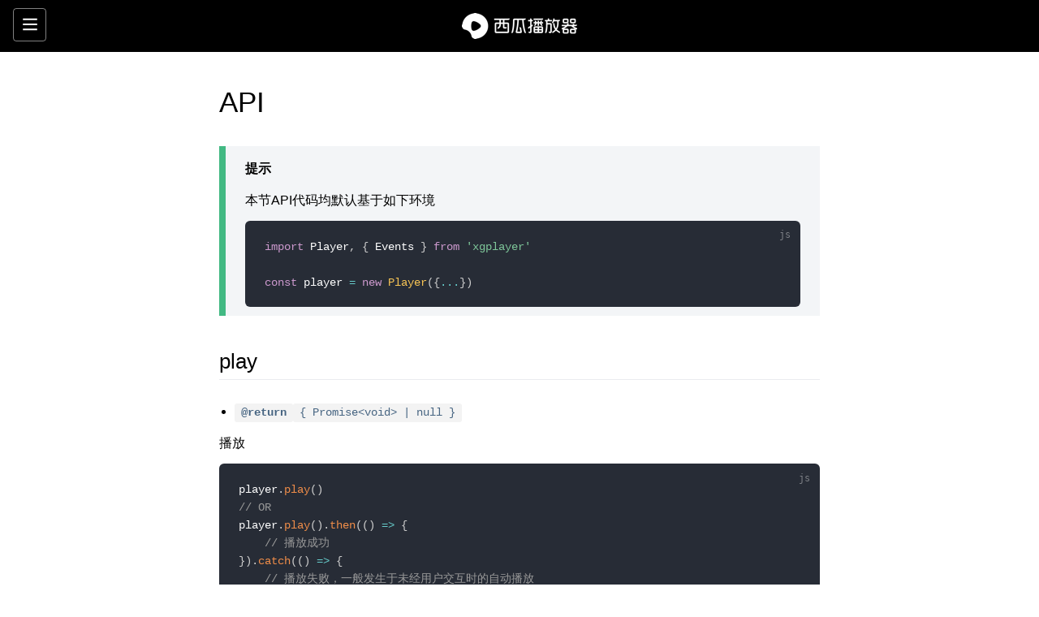

--- FILE ---
content_type: text/html; charset=utf-8
request_url: https://h5player.bytedance.com/api/api.html
body_size: 9966
content:
<!DOCTYPE html>
<html lang="zh-CN">
  <head>
    <meta charset="utf-8">
    <meta name="viewport" content="width=device-width,initial-scale=1">
    <title>西瓜播放器 | API</title>
    <meta name="description" content="">
    <meta name="description" content="一款带解析器、节省流量的HTML5视频播放器">
  <meta name="keywords" content="H5 video video.js 播放器 HTML5播放器 mp4 mp4.js hls hls.js flv flv.js dash dash.js 无缝切换 西瓜播放器">
  <link rel="icon" href="//lf3-static.bytednsdoc.com/obj/eden-cn/nupenuvpxnuvo/xgplayer_doc/favicon.ico">
    
    <link rel="preload" href="//sf1-cdn-tos.huoshanstatic.com/obj/media-fe/xgplayer_doc3/assets/css/styles.7fb07095.css" as="style"><link rel="preload" href="//sf1-cdn-tos.huoshanstatic.com/obj/media-fe/xgplayer_doc3/assets/js/app.7fb07095.js" as="script"><link rel="preload" href="//sf1-cdn-tos.huoshanstatic.com/obj/media-fe/xgplayer_doc3/assets/js/33.00865ca8.js" as="script"><link rel="prefetch" href="//sf1-cdn-tos.huoshanstatic.com/obj/media-fe/xgplayer_doc3/assets/css/0.styles.fc8493d8.css"><link rel="prefetch" href="//sf1-cdn-tos.huoshanstatic.com/obj/media-fe/xgplayer_doc3/assets/css/1.styles.91557dfb.css"><link rel="prefetch" href="//sf1-cdn-tos.huoshanstatic.com/obj/media-fe/xgplayer_doc3/assets/css/10.styles.46be373e.css"><link rel="prefetch" href="//sf1-cdn-tos.huoshanstatic.com/obj/media-fe/xgplayer_doc3/assets/css/11.styles.3693af54.css"><link rel="prefetch" href="//sf1-cdn-tos.huoshanstatic.com/obj/media-fe/xgplayer_doc3/assets/css/12.styles.10f2f884.css"><link rel="prefetch" href="//sf1-cdn-tos.huoshanstatic.com/obj/media-fe/xgplayer_doc3/assets/css/13.styles.1fd08589.css"><link rel="prefetch" href="//sf1-cdn-tos.huoshanstatic.com/obj/media-fe/xgplayer_doc3/assets/css/14.styles.26ba6088.css"><link rel="prefetch" href="//sf1-cdn-tos.huoshanstatic.com/obj/media-fe/xgplayer_doc3/assets/css/15.styles.490a9bce.css"><link rel="prefetch" href="//sf1-cdn-tos.huoshanstatic.com/obj/media-fe/xgplayer_doc3/assets/css/16.styles.c60ae7a7.css"><link rel="prefetch" href="//sf1-cdn-tos.huoshanstatic.com/obj/media-fe/xgplayer_doc3/assets/css/17.styles.0ff2a23d.css"><link rel="prefetch" href="//sf1-cdn-tos.huoshanstatic.com/obj/media-fe/xgplayer_doc3/assets/css/18.styles.1dbfff59.css"><link rel="prefetch" href="//sf1-cdn-tos.huoshanstatic.com/obj/media-fe/xgplayer_doc3/assets/css/19.styles.10e175b9.css"><link rel="prefetch" href="//sf1-cdn-tos.huoshanstatic.com/obj/media-fe/xgplayer_doc3/assets/css/2.styles.b8aab60e.css"><link rel="prefetch" href="//sf1-cdn-tos.huoshanstatic.com/obj/media-fe/xgplayer_doc3/assets/css/20.styles.6dd46d2e.css"><link rel="prefetch" href="//sf1-cdn-tos.huoshanstatic.com/obj/media-fe/xgplayer_doc3/assets/css/21.styles.2cc0651c.css"><link rel="prefetch" href="//sf1-cdn-tos.huoshanstatic.com/obj/media-fe/xgplayer_doc3/assets/css/22.styles.d2964952.css"><link rel="prefetch" href="//sf1-cdn-tos.huoshanstatic.com/obj/media-fe/xgplayer_doc3/assets/css/23.styles.23897fed.css"><link rel="prefetch" href="//sf1-cdn-tos.huoshanstatic.com/obj/media-fe/xgplayer_doc3/assets/css/24.styles.23130160.css"><link rel="prefetch" href="//sf1-cdn-tos.huoshanstatic.com/obj/media-fe/xgplayer_doc3/assets/css/25.styles.1c621540.css"><link rel="prefetch" href="//sf1-cdn-tos.huoshanstatic.com/obj/media-fe/xgplayer_doc3/assets/css/26.styles.c9acafc6.css"><link rel="prefetch" href="//sf1-cdn-tos.huoshanstatic.com/obj/media-fe/xgplayer_doc3/assets/css/27.styles.62b4895e.css"><link rel="prefetch" href="//sf1-cdn-tos.huoshanstatic.com/obj/media-fe/xgplayer_doc3/assets/css/28.styles.139e5d30.css"><link rel="prefetch" href="//sf1-cdn-tos.huoshanstatic.com/obj/media-fe/xgplayer_doc3/assets/css/29.styles.775f3a3a.css"><link rel="prefetch" href="//sf1-cdn-tos.huoshanstatic.com/obj/media-fe/xgplayer_doc3/assets/css/3.styles.40b0af6c.css"><link rel="prefetch" href="//sf1-cdn-tos.huoshanstatic.com/obj/media-fe/xgplayer_doc3/assets/css/5.styles.67e47b45.css"><link rel="prefetch" href="//sf1-cdn-tos.huoshanstatic.com/obj/media-fe/xgplayer_doc3/assets/css/6.styles.9d128b39.css"><link rel="prefetch" href="//sf1-cdn-tos.huoshanstatic.com/obj/media-fe/xgplayer_doc3/assets/css/7.styles.d175fafd.css"><link rel="prefetch" href="//sf1-cdn-tos.huoshanstatic.com/obj/media-fe/xgplayer_doc3/assets/css/8.styles.f437a7c6.css"><link rel="prefetch" href="//sf1-cdn-tos.huoshanstatic.com/obj/media-fe/xgplayer_doc3/assets/css/9.styles.400c6847.css"><link rel="prefetch" href="//sf1-cdn-tos.huoshanstatic.com/obj/media-fe/xgplayer_doc3/assets/js/0.fc8493d8.js"><link rel="prefetch" href="//sf1-cdn-tos.huoshanstatic.com/obj/media-fe/xgplayer_doc3/assets/js/1.91557dfb.js"><link rel="prefetch" href="//sf1-cdn-tos.huoshanstatic.com/obj/media-fe/xgplayer_doc3/assets/js/10.46be373e.js"><link rel="prefetch" href="//sf1-cdn-tos.huoshanstatic.com/obj/media-fe/xgplayer_doc3/assets/js/100.b4275031.js"><link rel="prefetch" href="//sf1-cdn-tos.huoshanstatic.com/obj/media-fe/xgplayer_doc3/assets/js/101.8be5fd56.js"><link rel="prefetch" href="//sf1-cdn-tos.huoshanstatic.com/obj/media-fe/xgplayer_doc3/assets/js/102.26675c21.js"><link rel="prefetch" href="//sf1-cdn-tos.huoshanstatic.com/obj/media-fe/xgplayer_doc3/assets/js/103.cf3ba95a.js"><link rel="prefetch" href="//sf1-cdn-tos.huoshanstatic.com/obj/media-fe/xgplayer_doc3/assets/js/104.dafba33c.js"><link rel="prefetch" href="//sf1-cdn-tos.huoshanstatic.com/obj/media-fe/xgplayer_doc3/assets/js/105.ed7be534.js"><link rel="prefetch" href="//sf1-cdn-tos.huoshanstatic.com/obj/media-fe/xgplayer_doc3/assets/js/106.c01ff2de.js"><link rel="prefetch" href="//sf1-cdn-tos.huoshanstatic.com/obj/media-fe/xgplayer_doc3/assets/js/107.66700a3e.js"><link rel="prefetch" href="//sf1-cdn-tos.huoshanstatic.com/obj/media-fe/xgplayer_doc3/assets/js/108.43f63d69.js"><link rel="prefetch" href="//sf1-cdn-tos.huoshanstatic.com/obj/media-fe/xgplayer_doc3/assets/js/109.81c8e6b9.js"><link rel="prefetch" href="//sf1-cdn-tos.huoshanstatic.com/obj/media-fe/xgplayer_doc3/assets/js/11.3693af54.js"><link rel="prefetch" href="//sf1-cdn-tos.huoshanstatic.com/obj/media-fe/xgplayer_doc3/assets/js/110.b1081b28.js"><link rel="prefetch" href="//sf1-cdn-tos.huoshanstatic.com/obj/media-fe/xgplayer_doc3/assets/js/111.c5d13426.js"><link rel="prefetch" href="//sf1-cdn-tos.huoshanstatic.com/obj/media-fe/xgplayer_doc3/assets/js/112.93bbc4d7.js"><link rel="prefetch" href="//sf1-cdn-tos.huoshanstatic.com/obj/media-fe/xgplayer_doc3/assets/js/113.19951aea.js"><link rel="prefetch" href="//sf1-cdn-tos.huoshanstatic.com/obj/media-fe/xgplayer_doc3/assets/js/114.ef751795.js"><link rel="prefetch" href="//sf1-cdn-tos.huoshanstatic.com/obj/media-fe/xgplayer_doc3/assets/js/115.ee23ea1e.js"><link rel="prefetch" href="//sf1-cdn-tos.huoshanstatic.com/obj/media-fe/xgplayer_doc3/assets/js/116.ac0e92f9.js"><link rel="prefetch" href="//sf1-cdn-tos.huoshanstatic.com/obj/media-fe/xgplayer_doc3/assets/js/117.8c0a78c0.js"><link rel="prefetch" href="//sf1-cdn-tos.huoshanstatic.com/obj/media-fe/xgplayer_doc3/assets/js/118.738830e9.js"><link rel="prefetch" href="//sf1-cdn-tos.huoshanstatic.com/obj/media-fe/xgplayer_doc3/assets/js/119.262bf34f.js"><link rel="prefetch" href="//sf1-cdn-tos.huoshanstatic.com/obj/media-fe/xgplayer_doc3/assets/js/12.10f2f884.js"><link rel="prefetch" href="//sf1-cdn-tos.huoshanstatic.com/obj/media-fe/xgplayer_doc3/assets/js/120.b45dc260.js"><link rel="prefetch" href="//sf1-cdn-tos.huoshanstatic.com/obj/media-fe/xgplayer_doc3/assets/js/121.b1e940ef.js"><link rel="prefetch" href="//sf1-cdn-tos.huoshanstatic.com/obj/media-fe/xgplayer_doc3/assets/js/122.03c00146.js"><link rel="prefetch" href="//sf1-cdn-tos.huoshanstatic.com/obj/media-fe/xgplayer_doc3/assets/js/123.40686451.js"><link rel="prefetch" href="//sf1-cdn-tos.huoshanstatic.com/obj/media-fe/xgplayer_doc3/assets/js/124.bc3d8500.js"><link rel="prefetch" href="//sf1-cdn-tos.huoshanstatic.com/obj/media-fe/xgplayer_doc3/assets/js/125.0c5cfc74.js"><link rel="prefetch" href="//sf1-cdn-tos.huoshanstatic.com/obj/media-fe/xgplayer_doc3/assets/js/126.6dbbf49e.js"><link rel="prefetch" href="//sf1-cdn-tos.huoshanstatic.com/obj/media-fe/xgplayer_doc3/assets/js/127.5afe6025.js"><link rel="prefetch" href="//sf1-cdn-tos.huoshanstatic.com/obj/media-fe/xgplayer_doc3/assets/js/128.438dc309.js"><link rel="prefetch" href="//sf1-cdn-tos.huoshanstatic.com/obj/media-fe/xgplayer_doc3/assets/js/129.a9e5eee6.js"><link rel="prefetch" href="//sf1-cdn-tos.huoshanstatic.com/obj/media-fe/xgplayer_doc3/assets/js/13.1fd08589.js"><link rel="prefetch" href="//sf1-cdn-tos.huoshanstatic.com/obj/media-fe/xgplayer_doc3/assets/js/130.819b3aee.js"><link rel="prefetch" href="//sf1-cdn-tos.huoshanstatic.com/obj/media-fe/xgplayer_doc3/assets/js/131.7ed1abdb.js"><link rel="prefetch" href="//sf1-cdn-tos.huoshanstatic.com/obj/media-fe/xgplayer_doc3/assets/js/132.897c0386.js"><link rel="prefetch" href="//sf1-cdn-tos.huoshanstatic.com/obj/media-fe/xgplayer_doc3/assets/js/133.0e56d3e1.js"><link rel="prefetch" href="//sf1-cdn-tos.huoshanstatic.com/obj/media-fe/xgplayer_doc3/assets/js/134.14021c3b.js"><link rel="prefetch" href="//sf1-cdn-tos.huoshanstatic.com/obj/media-fe/xgplayer_doc3/assets/js/135.bd5a73fd.js"><link rel="prefetch" href="//sf1-cdn-tos.huoshanstatic.com/obj/media-fe/xgplayer_doc3/assets/js/136.b3fc0fd6.js"><link rel="prefetch" href="//sf1-cdn-tos.huoshanstatic.com/obj/media-fe/xgplayer_doc3/assets/js/137.2aa5c478.js"><link rel="prefetch" href="//sf1-cdn-tos.huoshanstatic.com/obj/media-fe/xgplayer_doc3/assets/js/138.511fe28f.js"><link rel="prefetch" href="//sf1-cdn-tos.huoshanstatic.com/obj/media-fe/xgplayer_doc3/assets/js/139.c1576932.js"><link rel="prefetch" href="//sf1-cdn-tos.huoshanstatic.com/obj/media-fe/xgplayer_doc3/assets/js/14.26ba6088.js"><link rel="prefetch" href="//sf1-cdn-tos.huoshanstatic.com/obj/media-fe/xgplayer_doc3/assets/js/140.6f6b9a53.js"><link rel="prefetch" href="//sf1-cdn-tos.huoshanstatic.com/obj/media-fe/xgplayer_doc3/assets/js/141.f5829efe.js"><link rel="prefetch" href="//sf1-cdn-tos.huoshanstatic.com/obj/media-fe/xgplayer_doc3/assets/js/142.be87a5c7.js"><link rel="prefetch" href="//sf1-cdn-tos.huoshanstatic.com/obj/media-fe/xgplayer_doc3/assets/js/143.784a220a.js"><link rel="prefetch" href="//sf1-cdn-tos.huoshanstatic.com/obj/media-fe/xgplayer_doc3/assets/js/144.7cece8f9.js"><link rel="prefetch" href="//sf1-cdn-tos.huoshanstatic.com/obj/media-fe/xgplayer_doc3/assets/js/145.cdd1bdd2.js"><link rel="prefetch" href="//sf1-cdn-tos.huoshanstatic.com/obj/media-fe/xgplayer_doc3/assets/js/146.7bac8ad9.js"><link rel="prefetch" href="//sf1-cdn-tos.huoshanstatic.com/obj/media-fe/xgplayer_doc3/assets/js/147.6d3577b4.js"><link rel="prefetch" href="//sf1-cdn-tos.huoshanstatic.com/obj/media-fe/xgplayer_doc3/assets/js/148.6e15a9a1.js"><link rel="prefetch" href="//sf1-cdn-tos.huoshanstatic.com/obj/media-fe/xgplayer_doc3/assets/js/149.8415bd9b.js"><link rel="prefetch" href="//sf1-cdn-tos.huoshanstatic.com/obj/media-fe/xgplayer_doc3/assets/js/15.490a9bce.js"><link rel="prefetch" href="//sf1-cdn-tos.huoshanstatic.com/obj/media-fe/xgplayer_doc3/assets/js/150.da3feb56.js"><link rel="prefetch" href="//sf1-cdn-tos.huoshanstatic.com/obj/media-fe/xgplayer_doc3/assets/js/151.9f9d9d37.js"><link rel="prefetch" href="//sf1-cdn-tos.huoshanstatic.com/obj/media-fe/xgplayer_doc3/assets/js/152.b5e5bded.js"><link rel="prefetch" href="//sf1-cdn-tos.huoshanstatic.com/obj/media-fe/xgplayer_doc3/assets/js/153.4804ec17.js"><link rel="prefetch" href="//sf1-cdn-tos.huoshanstatic.com/obj/media-fe/xgplayer_doc3/assets/js/154.6082d7dc.js"><link rel="prefetch" href="//sf1-cdn-tos.huoshanstatic.com/obj/media-fe/xgplayer_doc3/assets/js/155.f34adbf9.js"><link rel="prefetch" href="//sf1-cdn-tos.huoshanstatic.com/obj/media-fe/xgplayer_doc3/assets/js/156.4465115a.js"><link rel="prefetch" href="//sf1-cdn-tos.huoshanstatic.com/obj/media-fe/xgplayer_doc3/assets/js/157.67be1694.js"><link rel="prefetch" href="//sf1-cdn-tos.huoshanstatic.com/obj/media-fe/xgplayer_doc3/assets/js/158.42f35843.js"><link rel="prefetch" href="//sf1-cdn-tos.huoshanstatic.com/obj/media-fe/xgplayer_doc3/assets/js/159.f20d56f8.js"><link rel="prefetch" href="//sf1-cdn-tos.huoshanstatic.com/obj/media-fe/xgplayer_doc3/assets/js/16.c60ae7a7.js"><link rel="prefetch" href="//sf1-cdn-tos.huoshanstatic.com/obj/media-fe/xgplayer_doc3/assets/js/160.cc41e8f6.js"><link rel="prefetch" href="//sf1-cdn-tos.huoshanstatic.com/obj/media-fe/xgplayer_doc3/assets/js/161.8953f5d9.js"><link rel="prefetch" href="//sf1-cdn-tos.huoshanstatic.com/obj/media-fe/xgplayer_doc3/assets/js/162.97a8dd31.js"><link rel="prefetch" href="//sf1-cdn-tos.huoshanstatic.com/obj/media-fe/xgplayer_doc3/assets/js/17.0ff2a23d.js"><link rel="prefetch" href="//sf1-cdn-tos.huoshanstatic.com/obj/media-fe/xgplayer_doc3/assets/js/18.1dbfff59.js"><link rel="prefetch" href="//sf1-cdn-tos.huoshanstatic.com/obj/media-fe/xgplayer_doc3/assets/js/19.10e175b9.js"><link rel="prefetch" href="//sf1-cdn-tos.huoshanstatic.com/obj/media-fe/xgplayer_doc3/assets/js/2.b8aab60e.js"><link rel="prefetch" href="//sf1-cdn-tos.huoshanstatic.com/obj/media-fe/xgplayer_doc3/assets/js/20.6dd46d2e.js"><link rel="prefetch" href="//sf1-cdn-tos.huoshanstatic.com/obj/media-fe/xgplayer_doc3/assets/js/21.2cc0651c.js"><link rel="prefetch" href="//sf1-cdn-tos.huoshanstatic.com/obj/media-fe/xgplayer_doc3/assets/js/22.d2964952.js"><link rel="prefetch" href="//sf1-cdn-tos.huoshanstatic.com/obj/media-fe/xgplayer_doc3/assets/js/23.23897fed.js"><link rel="prefetch" href="//sf1-cdn-tos.huoshanstatic.com/obj/media-fe/xgplayer_doc3/assets/js/24.23130160.js"><link rel="prefetch" href="//sf1-cdn-tos.huoshanstatic.com/obj/media-fe/xgplayer_doc3/assets/js/25.1c621540.js"><link rel="prefetch" href="//sf1-cdn-tos.huoshanstatic.com/obj/media-fe/xgplayer_doc3/assets/js/26.c9acafc6.js"><link rel="prefetch" href="//sf1-cdn-tos.huoshanstatic.com/obj/media-fe/xgplayer_doc3/assets/js/27.62b4895e.js"><link rel="prefetch" href="//sf1-cdn-tos.huoshanstatic.com/obj/media-fe/xgplayer_doc3/assets/js/28.139e5d30.js"><link rel="prefetch" href="//sf1-cdn-tos.huoshanstatic.com/obj/media-fe/xgplayer_doc3/assets/js/29.775f3a3a.js"><link rel="prefetch" href="//sf1-cdn-tos.huoshanstatic.com/obj/media-fe/xgplayer_doc3/assets/js/3.40b0af6c.js"><link rel="prefetch" href="//sf1-cdn-tos.huoshanstatic.com/obj/media-fe/xgplayer_doc3/assets/js/30.e62727f5.js"><link rel="prefetch" href="//sf1-cdn-tos.huoshanstatic.com/obj/media-fe/xgplayer_doc3/assets/js/31.3703c72b.js"><link rel="prefetch" href="//sf1-cdn-tos.huoshanstatic.com/obj/media-fe/xgplayer_doc3/assets/js/32.49d2262b.js"><link rel="prefetch" href="//sf1-cdn-tos.huoshanstatic.com/obj/media-fe/xgplayer_doc3/assets/js/34.c9cdacaa.js"><link rel="prefetch" href="//sf1-cdn-tos.huoshanstatic.com/obj/media-fe/xgplayer_doc3/assets/js/35.0de9c482.js"><link rel="prefetch" href="//sf1-cdn-tos.huoshanstatic.com/obj/media-fe/xgplayer_doc3/assets/js/36.99f2dd87.js"><link rel="prefetch" href="//sf1-cdn-tos.huoshanstatic.com/obj/media-fe/xgplayer_doc3/assets/js/37.883fe5b7.js"><link rel="prefetch" href="//sf1-cdn-tos.huoshanstatic.com/obj/media-fe/xgplayer_doc3/assets/js/38.684513e6.js"><link rel="prefetch" href="//sf1-cdn-tos.huoshanstatic.com/obj/media-fe/xgplayer_doc3/assets/js/39.87708976.js"><link rel="prefetch" href="//sf1-cdn-tos.huoshanstatic.com/obj/media-fe/xgplayer_doc3/assets/js/40.1b72d235.js"><link rel="prefetch" href="//sf1-cdn-tos.huoshanstatic.com/obj/media-fe/xgplayer_doc3/assets/js/41.6e0934ab.js"><link rel="prefetch" href="//sf1-cdn-tos.huoshanstatic.com/obj/media-fe/xgplayer_doc3/assets/js/42.fa0f718b.js"><link rel="prefetch" href="//sf1-cdn-tos.huoshanstatic.com/obj/media-fe/xgplayer_doc3/assets/js/43.db829481.js"><link rel="prefetch" href="//sf1-cdn-tos.huoshanstatic.com/obj/media-fe/xgplayer_doc3/assets/js/44.5a039a1a.js"><link rel="prefetch" href="//sf1-cdn-tos.huoshanstatic.com/obj/media-fe/xgplayer_doc3/assets/js/45.cbf06ccd.js"><link rel="prefetch" href="//sf1-cdn-tos.huoshanstatic.com/obj/media-fe/xgplayer_doc3/assets/js/46.02091a21.js"><link rel="prefetch" href="//sf1-cdn-tos.huoshanstatic.com/obj/media-fe/xgplayer_doc3/assets/js/47.84cc72c5.js"><link rel="prefetch" href="//sf1-cdn-tos.huoshanstatic.com/obj/media-fe/xgplayer_doc3/assets/js/48.2f823543.js"><link rel="prefetch" href="//sf1-cdn-tos.huoshanstatic.com/obj/media-fe/xgplayer_doc3/assets/js/49.0360c1a5.js"><link rel="prefetch" href="//sf1-cdn-tos.huoshanstatic.com/obj/media-fe/xgplayer_doc3/assets/js/50.b1b9ef33.js"><link rel="prefetch" href="//sf1-cdn-tos.huoshanstatic.com/obj/media-fe/xgplayer_doc3/assets/js/51.3325f829.js"><link rel="prefetch" href="//sf1-cdn-tos.huoshanstatic.com/obj/media-fe/xgplayer_doc3/assets/js/52.8e6d3aed.js"><link rel="prefetch" href="//sf1-cdn-tos.huoshanstatic.com/obj/media-fe/xgplayer_doc3/assets/js/53.ea93ea90.js"><link rel="prefetch" href="//sf1-cdn-tos.huoshanstatic.com/obj/media-fe/xgplayer_doc3/assets/js/54.481d81f3.js"><link rel="prefetch" href="//sf1-cdn-tos.huoshanstatic.com/obj/media-fe/xgplayer_doc3/assets/js/55.4b74a15f.js"><link rel="prefetch" href="//sf1-cdn-tos.huoshanstatic.com/obj/media-fe/xgplayer_doc3/assets/js/56.28b5f564.js"><link rel="prefetch" href="//sf1-cdn-tos.huoshanstatic.com/obj/media-fe/xgplayer_doc3/assets/js/57.e78cb1bc.js"><link rel="prefetch" href="//sf1-cdn-tos.huoshanstatic.com/obj/media-fe/xgplayer_doc3/assets/js/58.4a9d58e4.js"><link rel="prefetch" href="//sf1-cdn-tos.huoshanstatic.com/obj/media-fe/xgplayer_doc3/assets/js/59.46973ec9.js"><link rel="prefetch" href="//sf1-cdn-tos.huoshanstatic.com/obj/media-fe/xgplayer_doc3/assets/js/6.9d128b39.js"><link rel="prefetch" href="//sf1-cdn-tos.huoshanstatic.com/obj/media-fe/xgplayer_doc3/assets/js/60.1e18a82c.js"><link rel="prefetch" href="//sf1-cdn-tos.huoshanstatic.com/obj/media-fe/xgplayer_doc3/assets/js/61.e4255d74.js"><link rel="prefetch" href="//sf1-cdn-tos.huoshanstatic.com/obj/media-fe/xgplayer_doc3/assets/js/62.082afde9.js"><link rel="prefetch" href="//sf1-cdn-tos.huoshanstatic.com/obj/media-fe/xgplayer_doc3/assets/js/63.1e6da20d.js"><link rel="prefetch" href="//sf1-cdn-tos.huoshanstatic.com/obj/media-fe/xgplayer_doc3/assets/js/64.dfadd8c7.js"><link rel="prefetch" href="//sf1-cdn-tos.huoshanstatic.com/obj/media-fe/xgplayer_doc3/assets/js/65.95b66761.js"><link rel="prefetch" href="//sf1-cdn-tos.huoshanstatic.com/obj/media-fe/xgplayer_doc3/assets/js/66.01540a61.js"><link rel="prefetch" href="//sf1-cdn-tos.huoshanstatic.com/obj/media-fe/xgplayer_doc3/assets/js/67.d88c9a9f.js"><link rel="prefetch" href="//sf1-cdn-tos.huoshanstatic.com/obj/media-fe/xgplayer_doc3/assets/js/68.c3d1ca72.js"><link rel="prefetch" href="//sf1-cdn-tos.huoshanstatic.com/obj/media-fe/xgplayer_doc3/assets/js/69.c0a1fedd.js"><link rel="prefetch" href="//sf1-cdn-tos.huoshanstatic.com/obj/media-fe/xgplayer_doc3/assets/js/7.d175fafd.js"><link rel="prefetch" href="//sf1-cdn-tos.huoshanstatic.com/obj/media-fe/xgplayer_doc3/assets/js/70.44614af1.js"><link rel="prefetch" href="//sf1-cdn-tos.huoshanstatic.com/obj/media-fe/xgplayer_doc3/assets/js/71.5c9cc5b4.js"><link rel="prefetch" href="//sf1-cdn-tos.huoshanstatic.com/obj/media-fe/xgplayer_doc3/assets/js/72.b95f407a.js"><link rel="prefetch" href="//sf1-cdn-tos.huoshanstatic.com/obj/media-fe/xgplayer_doc3/assets/js/73.2e03f6d0.js"><link rel="prefetch" href="//sf1-cdn-tos.huoshanstatic.com/obj/media-fe/xgplayer_doc3/assets/js/74.0d0e37ce.js"><link rel="prefetch" href="//sf1-cdn-tos.huoshanstatic.com/obj/media-fe/xgplayer_doc3/assets/js/75.22e1f266.js"><link rel="prefetch" href="//sf1-cdn-tos.huoshanstatic.com/obj/media-fe/xgplayer_doc3/assets/js/76.b22be76c.js"><link rel="prefetch" href="//sf1-cdn-tos.huoshanstatic.com/obj/media-fe/xgplayer_doc3/assets/js/77.17458368.js"><link rel="prefetch" href="//sf1-cdn-tos.huoshanstatic.com/obj/media-fe/xgplayer_doc3/assets/js/78.4c53b96d.js"><link rel="prefetch" href="//sf1-cdn-tos.huoshanstatic.com/obj/media-fe/xgplayer_doc3/assets/js/79.878bc08c.js"><link rel="prefetch" href="//sf1-cdn-tos.huoshanstatic.com/obj/media-fe/xgplayer_doc3/assets/js/8.f437a7c6.js"><link rel="prefetch" href="//sf1-cdn-tos.huoshanstatic.com/obj/media-fe/xgplayer_doc3/assets/js/80.11cb8e3b.js"><link rel="prefetch" href="//sf1-cdn-tos.huoshanstatic.com/obj/media-fe/xgplayer_doc3/assets/js/81.608d1a66.js"><link rel="prefetch" href="//sf1-cdn-tos.huoshanstatic.com/obj/media-fe/xgplayer_doc3/assets/js/82.8408e375.js"><link rel="prefetch" href="//sf1-cdn-tos.huoshanstatic.com/obj/media-fe/xgplayer_doc3/assets/js/83.a1fb88ee.js"><link rel="prefetch" href="//sf1-cdn-tos.huoshanstatic.com/obj/media-fe/xgplayer_doc3/assets/js/84.069a317f.js"><link rel="prefetch" href="//sf1-cdn-tos.huoshanstatic.com/obj/media-fe/xgplayer_doc3/assets/js/85.ba13383a.js"><link rel="prefetch" href="//sf1-cdn-tos.huoshanstatic.com/obj/media-fe/xgplayer_doc3/assets/js/86.b09a9a38.js"><link rel="prefetch" href="//sf1-cdn-tos.huoshanstatic.com/obj/media-fe/xgplayer_doc3/assets/js/87.7ea5d3db.js"><link rel="prefetch" href="//sf1-cdn-tos.huoshanstatic.com/obj/media-fe/xgplayer_doc3/assets/js/88.56187cd1.js"><link rel="prefetch" href="//sf1-cdn-tos.huoshanstatic.com/obj/media-fe/xgplayer_doc3/assets/js/89.5dea9eb0.js"><link rel="prefetch" href="//sf1-cdn-tos.huoshanstatic.com/obj/media-fe/xgplayer_doc3/assets/js/9.400c6847.js"><link rel="prefetch" href="//sf1-cdn-tos.huoshanstatic.com/obj/media-fe/xgplayer_doc3/assets/js/90.78794ba1.js"><link rel="prefetch" href="//sf1-cdn-tos.huoshanstatic.com/obj/media-fe/xgplayer_doc3/assets/js/91.be6371b5.js"><link rel="prefetch" href="//sf1-cdn-tos.huoshanstatic.com/obj/media-fe/xgplayer_doc3/assets/js/92.7c4af6fa.js"><link rel="prefetch" href="//sf1-cdn-tos.huoshanstatic.com/obj/media-fe/xgplayer_doc3/assets/js/93.e10f92f6.js"><link rel="prefetch" href="//sf1-cdn-tos.huoshanstatic.com/obj/media-fe/xgplayer_doc3/assets/js/94.a277bd08.js"><link rel="prefetch" href="//sf1-cdn-tos.huoshanstatic.com/obj/media-fe/xgplayer_doc3/assets/js/95.3b693f1c.js"><link rel="prefetch" href="//sf1-cdn-tos.huoshanstatic.com/obj/media-fe/xgplayer_doc3/assets/js/96.0afec772.js"><link rel="prefetch" href="//sf1-cdn-tos.huoshanstatic.com/obj/media-fe/xgplayer_doc3/assets/js/97.6c29dee6.js"><link rel="prefetch" href="//sf1-cdn-tos.huoshanstatic.com/obj/media-fe/xgplayer_doc3/assets/js/98.89470741.js"><link rel="prefetch" href="//sf1-cdn-tos.huoshanstatic.com/obj/media-fe/xgplayer_doc3/assets/js/99.44f062a3.js"><link rel="prefetch" href="//sf1-cdn-tos.huoshanstatic.com/obj/media-fe/xgplayer_doc3/assets/js/vendors~docsearch.67e47b45.js">
    <link rel="stylesheet" href="//sf1-cdn-tos.huoshanstatic.com/obj/media-fe/xgplayer_doc3/assets/css/styles.7fb07095.css">
  </head>
  <body>
    <div id="app" data-server-rendered="true"><div class="theme-container"><h1 class="hd">
    西瓜播放器 HTML5 video video.js 播放器 HTML5播放器 mp4 hls hls.js flv flv.js dash
    dash.js 无缝切换
  </h1><header class="navbar navbar-black"><div class="sidebar-button"><svg xmlns="http://www.w3.org/2000/svg" aria-hidden="true" role="img" viewBox="0 0 448 512" class="icon"><path d="M436 124H12c-6.627 0-12-5.373-12-12V80c0-6.627 5.373-12 12-12h424c6.627 0 12 5.373 12 12v32c0 6.627-5.373 12-12 12zm0 160H12c-6.627 0-12-5.373-12-12v-32c0-6.627 5.373-12 12-12h424c6.627 0 12 5.373 12 12v32c0 6.627-5.373 12-12 12zm0 160H12c-6.627 0-12-5.373-12-12v-32c0-6.627 5.373-12 12-12h424c6.627 0 12 5.373 12 12v32c0 6.627-5.373 12-12 12z"></path></svg></div><a href="/" class="home-link router-link-active"><div class="logo"></div></a><div class="links can-hide"><nav class="nav-links nav-group"><div class="nav-item"><a href="/guide/" class="nav-link">接入指南<div class="nav-cube"></div></a></div><div class="nav-item"><a href="/config/" class="nav-link">配置<div class="nav-cube"></div></a></div><div class="nav-item"><a href="/api/" class="nav-link router-link-active">API<div class="nav-cube"></div></a></div><div class="nav-item"><a href="/plugins/" class="nav-link">插件<div class="nav-cube"></div></a></div><div class="nav-item"><a href="/music/" class="nav-link">音乐播放器<div class="nav-cube"></div></a></div><div class="nav-item"><a href="/examples/" class="nav-link">示例<div class="nav-cube"></div></a></div><div class="nav-item"><a href="/generate/" class="nav-link">在线生成<div class="nav-cube"></div></a></div><div class="nav-item"><a href="/about/" class="nav-link">关于<div class="nav-cube"></div></a></div></nav><div class="search-box search-box"><input aria-label="Search" autocomplete="off" spellcheck="false" value=""><!----></div><nav class="nav-lang nav-lang"><div class="nav-lang-item"><div class="dropdown-wrapper"><a class="dropdown-title"><span class="title">v3.x</span></a><div class="lang-bottom-line"></div><ul class="nav-dropdown"><li class="dropdown-item"><!----><a href="https://v2.h5player.bytedance.com/" target="_blank" rel="noopener noreferrer" class="nav-link-lang">v2.x</a><div class="nav-bottom-line"></div></li></ul></div></div><div class="nav-lang-item"><div class="dropdown-wrapper"><a class="dropdown-title"><span class="title">中文</span></a><div class="lang-bottom-line"></div><ul class="nav-dropdown"><li class="dropdown-item"><!----><a href="/api/api.html" aria-current="page" class="nav-link-lang router-link-exact-active router-link-active">中文</a><div class="nav-bottom-line"></div></li><li class="dropdown-item"><!----><a href="/en/api/api.html" class="nav-link-lang">English</a><div class="nav-bottom-line"></div></li></ul></div></div></nav></div><a href="https://github.com/bytedance/xgplayer" target="_blank" class="gitIcoLink can-hide"><div class="gitIconWrapper"></div></a></header><div class="sidebar-mask"></div><div class="sidebar"><nav class="nav-links-all"><div class="nav-item-all /guide/"><a href="/guide/" class="nav-link-all">接入指南</a></div><div class="nav-item-all /config/"><a href="/config/" class="nav-link-all">配置</a></div><div class="nav-item-all /api/"><a href="/api/" class="nav-link-all router-link-active">API</a></div><div class="nav-item-all /plugins/"><a href="/plugins/" class="nav-link-all">插件</a></div><div class="nav-item-all /music/"><a href="/music/" class="nav-link-all">音乐播放器</a></div><div class="nav-item-all /examples/"><a href="/examples/" class="nav-link-all">示例</a></div><div class="nav-item-all /generate/"><a href="/generate/" class="nav-link-all">在线生成</a></div><div class="nav-item-all /about/"><a href="/about/" class="nav-link-all">关于</a></div><div class="nav-item-all"><div class="dropdown-wrapper-all"><a class="dropdown-title-all"><span class="title-all">v3.x</span><span class="arrow-all right"></span></a><ul class="nav-dropdown-all" style="display:none;"><li class="dropdown-item-all"><!----><a href="https://v2.h5player.bytedance.com/" target="_blank" rel="noopener noreferrer" class="nav-link-all">v2.x</a></li></ul></div></div><div class="nav-item-all"><div class="dropdown-wrapper-all"><a class="dropdown-title-all"><span class="title-all">中文</span><span class="arrow-all right"></span></a><ul class="nav-dropdown-all" style="display:none;"><li class="dropdown-item-all"><!----><a href="/api/api.html" aria-current="page" class="nav-link-all router-link-exact-active router-link-active">中文</a></li><li class="dropdown-item-all"><!----><a href="/en/api/api.html" class="nav-link-all">English</a></li></ul></div></div><a href="https://github.com/bytedance/xgplayer" target="_blank" rel="noopener noreferrer" class="repo-link-all">
    GitHub
    <svg xmlns="http://www.w3.org/2000/svg" aria-hidden="true" x="0px" y="0px" viewBox="0 0 100 100" width="15" height="15" class="icon outbound"><path fill="currentColor" d="M18.8,85.1h56l0,0c2.2,0,4-1.8,4-4v-32h-8v28h-48v-48h28v-8h-32l0,0c-2.2,0-4,1.8-4,4v56C14.8,83.3,16.6,85.1,18.8,85.1z"></path><polygon fill="currentColor" points="45.7,48.7 51.3,54.3 77.2,28.5 77.2,37.2 85.2,37.2 85.2,14.9 62.8,14.9 62.8,22.9 71.5,22.9"></polygon></svg></a></nav><ul class="sidebar-links"><li><div class="sidebar-group first"><p class="sidebar-heading open"><span>属性和API</span><!----></p><ul class="sidebar-group-items"><li><a href="/api/attribute.html" class="sidebar-link">属性</a></li><li><a href="/api/state.html" class="sidebar-link">状态属性</a></li><li><a href="/api/static_api.html" class="sidebar-link">静态API</a></li><li><a href="/api/api.html" aria-current="page" class="active sidebar-link">API</a><ul class="sidebar-sub-headers"><li class="sidebar-sub-header"><a href="/api/api.html#play" class="sidebar-link">play</a></li><li class="sidebar-sub-header"><a href="/api/api.html#pause" class="sidebar-link">pause</a></li><li class="sidebar-sub-header"><a href="/api/api.html#start" class="sidebar-link">start</a></li><li class="sidebar-sub-header"><a href="/api/api.html#replay" class="sidebar-link">replay</a></li><li class="sidebar-sub-header"><a href="/api/api.html#seek" class="sidebar-link">seek</a></li><li class="sidebar-sub-header"><a href="/api/api.html#reload" class="sidebar-link">reload</a></li><li class="sidebar-sub-header"><a href="/api/api.html#resetstate" class="sidebar-link">resetState()</a></li><li class="sidebar-sub-header"><a href="/api/api.html#reset" class="sidebar-link">reset()</a></li><li class="sidebar-sub-header"><a href="/api/api.html#setconfig" class="sidebar-link">setConfig</a></li><li class="sidebar-sub-header"><a href="/api/api.html#playnext-newconfig" class="sidebar-link">playNext(newConfig)</a></li><li class="sidebar-sub-header"><a href="/api/api.html#switchurl" class="sidebar-link">switchURL</a></li><li class="sidebar-sub-header"><a href="/api/api.html#changedefinition" class="sidebar-link">changeDefinition</a></li><li class="sidebar-sub-header"><a href="/api/api.html#destroy" class="sidebar-link">destroy</a></li><li class="sidebar-sub-header"><a href="/api/api.html#resetstate-2" class="sidebar-link">resetState</a></li><li class="sidebar-sub-header"><a href="/api/api.html#on" class="sidebar-link">on</a></li><li class="sidebar-sub-header"><a href="/api/api.html#off" class="sidebar-link">off</a></li><li class="sidebar-sub-header"><a href="/api/api.html#emit" class="sidebar-link">emit</a></li><li class="sidebar-sub-header"><a href="/api/api.html#focus" class="sidebar-link">focus</a></li><li class="sidebar-sub-header"><a href="/api/api.html#blur" class="sidebar-link">blur</a></li><li class="sidebar-sub-header"><a href="/api/api.html#canplaytype" class="sidebar-link">canPlayType</a></li><li class="sidebar-sub-header"><a href="/api/api.html#getbufferedrange" class="sidebar-link">getBufferedRange</a></li><li class="sidebar-sub-header"><a href="/api/api.html#checkbuffer" class="sidebar-link">checkBuffer</a></li><li class="sidebar-sub-header"><a href="/api/api.html#getfullscreen" class="sidebar-link">getFullscreen</a></li><li class="sidebar-sub-header"><a href="/api/api.html#exitfullscreen" class="sidebar-link">exitFullscreen</a></li><li class="sidebar-sub-header"><a href="/api/api.html#getcssfullscreen" class="sidebar-link">getCssFullscreen</a></li><li class="sidebar-sub-header"><a href="/api/api.html#exitcssfullscreen" class="sidebar-link">exitCssFullscreen</a></li><li class="sidebar-sub-header"><a href="/api/api.html#addclass" class="sidebar-link">addClass</a></li><li class="sidebar-sub-header"><a href="/api/api.html#removeclass" class="sidebar-link">removeClass</a></li><li class="sidebar-sub-header"><a href="/api/api.html#hasclass" class="sidebar-link">hasClass</a></li><li class="sidebar-sub-header"><a href="/api/api.html#setattribute" class="sidebar-link">setAttribute</a></li><li class="sidebar-sub-header"><a href="/api/api.html#resize" class="sidebar-link">resize</a></li><li class="sidebar-sub-header"><a href="/api/api.html#getplugin" class="sidebar-link">getPlugin</a></li><li class="sidebar-sub-header"><a href="/api/api.html#registerplugin" class="sidebar-link">registerPlugin</a></li><li class="sidebar-sub-header"><a href="/api/api.html#unregisterplugin" class="sidebar-link">unRegisterPlugin</a></li><li class="sidebar-sub-header"><a href="/api/api.html#usepluginhooks" class="sidebar-link">usePluginHooks</a></li><li class="sidebar-sub-header"><a href="/api/api.html#removepluginhooks" class="sidebar-link">removePluginHooks</a></li><li class="sidebar-sub-header"><a href="/api/api.html#usehooks" class="sidebar-link">useHooks</a></li><li class="sidebar-sub-header"><a href="/api/api.html#removehooks" class="sidebar-link">removeHooks</a></li><li class="sidebar-sub-header"><a href="/api/api.html#attachvideoevents" class="sidebar-link">attachVideoEvents</a></li><li class="sidebar-sub-header"><a href="/api/api.html#detachvideoevents" class="sidebar-link">detachVideoEvents</a></li><li class="sidebar-sub-header"><a href="/api/api.html#seteventsmiddleware" class="sidebar-link">setEventsMiddleware</a></li><li class="sidebar-sub-header"><a href="/api/api.html#removeeventsmiddleware" class="sidebar-link">removeEventsMiddleware</a></li></ul></li></ul></div></li><li><div class="sidebar-group"><p class="sidebar-heading"><span>Other</span><!----></p><ul class="sidebar-group-items"><li><a href="/api/events.html" class="sidebar-link">事件</a></li><li><a href="/api/error.html" class="sidebar-link">错误</a></li><li><a href="/api/hooks.html" class="sidebar-link">Hooks</a></li><li><a href="/api/sniffer.html" class="sidebar-link">Sniffer</a></li><li><a href="/api/utils.html" class="sidebar-link">Util</a></li></ul></div></li></ul></div><div class="page"><div class="content"><h1 id="api"><a href="#api" aria-hidden="true" class="header-anchor">#</a> API</h1><div class="tip custom-block"><p class="custom-block-title">提示</p><p>本节API代码均默认基于如下环境</p><div class="language-javascript extra-class"><pre class="language-javascript"><code><span class="token keyword">import</span> Player<span class="token punctuation">,</span> <span class="token punctuation">{</span> Events <span class="token punctuation">}</span> <span class="token keyword">from</span> <span class="token string">'xgplayer'</span>

<span class="token keyword">const</span> player <span class="token operator">=</span> <span class="token keyword">new</span> <span class="token class-name">Player</span><span class="token punctuation">(</span><span class="token punctuation">{</span><span class="token operator">...</span><span class="token punctuation">}</span><span class="token punctuation">)</span>
</code></pre></div></div><h2 id="play"><a href="#play" aria-hidden="true" class="header-anchor">#</a> play</h2><ul><li><strong><code>@return</code></strong><code>{ Promise&lt;void&gt; | null }</code></li></ul><p>播放</p><div class="language-javascript extra-class"><pre class="language-javascript"><code>player<span class="token punctuation">.</span><span class="token function">play</span><span class="token punctuation">(</span><span class="token punctuation">)</span>
<span class="token comment">// OR</span>
player<span class="token punctuation">.</span><span class="token function">play</span><span class="token punctuation">(</span><span class="token punctuation">)</span><span class="token punctuation">.</span><span class="token function">then</span><span class="token punctuation">(</span><span class="token punctuation">(</span><span class="token punctuation">)</span> <span class="token operator">=&gt;</span> <span class="token punctuation">{</span>
    <span class="token comment">// 播放成功</span>
<span class="token punctuation">}</span><span class="token punctuation">)</span><span class="token punctuation">.</span><span class="token function">catch</span><span class="token punctuation">(</span><span class="token punctuation">(</span><span class="token punctuation">)</span> <span class="token operator">=&gt;</span> <span class="token punctuation">{</span>
    <span class="token comment">// 播放失败，一般发生于未经用户交互时的自动播放</span>
<span class="token punctuation">}</span><span class="token punctuation">)</span>
</code></pre></div><h2 id="pause"><a href="#pause" aria-hidden="true" class="header-anchor">#</a> pause</h2><p>暂停</p><div class="language-javascript extra-class"><pre class="language-javascript"><code>player<span class="token punctuation">.</span><span class="token function">pause</span><span class="token punctuation">(</span><span class="token punctuation">)</span>
</code></pre></div><h2 id="start"><a href="#start" aria-hidden="true" class="header-anchor">#</a> start</h2><ul><li><strong><code>@param</code></strong><code>{ string } url</code> 视频地址</li></ul><p>启动播放器，开始加载媒体资源，初始化video元素</p><div class="danger custom-block"><p class="custom-block-title">注意</p><p>不建议手动调用，该API对外有废弃可能。推荐根据场景配置<code>autoplay</code>和<code>videoInit</code></p></div><div class="language-javascript extra-class"><pre class="language-javascript"><code>player<span class="token punctuation">.</span><span class="token function">start</span><span class="token punctuation">(</span>url<span class="token punctuation">)</span>
</code></pre></div><h2 id="replay"><a href="#replay" aria-hidden="true" class="header-anchor">#</a> replay</h2><p>播放器返回至片头，重新播放，一般在播放结束时调用（对于直播场景无效）</p><div class="language-javascript extra-class"><pre class="language-javascript"><code>player<span class="token punctuation">.</span><span class="token function">replay</span><span class="token punctuation">(</span><span class="token punctuation">)</span>
</code></pre></div><h2 id="seek"><a href="#seek" aria-hidden="true" class="header-anchor">#</a> seek</h2><ul><li><strong><code>@param</code></strong><code>{ number } time</code></li></ul><p>跳转到某个时间点继续播放，参数是number类型，单位是s(秒)（对于直播场景无效）</p><div class="language-javascript extra-class"><pre class="language-javascript"><code>player<span class="token punctuation">.</span><span class="token function">seek</span><span class="token punctuation">(</span><span class="token number">20</span><span class="token punctuation">)</span>
</code></pre></div><h2 id="reload"><a href="#reload" aria-hidden="true" class="header-anchor">#</a> reload</h2><p>重新加载视频</p><div class="language-javascript extra-class"><pre class="language-javascript"><code>player<span class="token punctuation">.</span><span class="token function">reload</span><span class="token punctuation">(</span><span class="token punctuation">)</span>
</code></pre></div><h2 id="resetstate"><a href="#resetstate" aria-hidden="true" class="header-anchor">#</a> resetState()</h2><p>重置当前实例状态，暂停视频并且将当前实例状态设置为起播之前的状态， 累计播放时长的计算结果会清空，播放器容器dom上的类名会重置为起播之前的状态</p><h2 id="reset"><a href="#reset" aria-hidden="true" class="header-anchor">#</a> reset()</h2><p>调用<code>resetState</code>重置实例状态，并且注销所有已经注册的组件，并且将当前实例的配置恢复为默认值</p><h2 id="setconfig"><a href="#setconfig" aria-hidden="true" class="header-anchor">#</a> setConfig</h2><ul><li><strong><code>@param</code></strong> {<a href="/config/">config</a>} <code>newConfig</code></li></ul><p>更新配置信息，如果新的配置列表中包含内置插件的配置项，则会调用内置插件的<code>setConfig</code>对其进行更新</p><div class="language-javascript extra-class"><pre class="language-javascript"><code>player<span class="token punctuation">.</span><span class="token function">setConfig</span><span class="token punctuation">(</span><span class="token punctuation">{</span>
  <span class="token literal-property property">url</span><span class="token operator">:</span> <span class="token string">'另一个url'</span><span class="token punctuation">,</span>
<span class="token punctuation">}</span><span class="token punctuation">)</span>
</code></pre></div><h2 id="playnext-newconfig"><a href="#playnext-newconfig" aria-hidden="true" class="header-anchor">#</a> playNext(newConfig)</h2><p>切换播放源</p><div class="tip custom-block"><p class="custom-block-title">注意</p><p>该API为切换播放源的一种方式，内部实现了如下功能：</p><ol><li>重置播放器状态: <code>player.resetState()</code></li><li>根据涵参 <code>config</code> 更新播放器及插件配置，比如 <code>newConfig</code> 配置属性中的 <code>url</code> 会将当前 <code>player.config</code> 重置为新入参的配置项</li><li>启动播放（切换之前不论是否为暂停状态均启播）</li></ol></div><div class="language-javascript extra-class"><pre class="language-javascript"><code>player<span class="token punctuation">.</span><span class="token function">playNext</span><span class="token punctuation">(</span><span class="token punctuation">{</span>
  <span class="token literal-property property">url</span><span class="token operator">:</span> <span class="token string">'另一个url'</span><span class="token punctuation">,</span>
  <span class="token literal-property property">poster</span><span class="token operator">:</span> <span class="token string">'新的海报图'</span><span class="token punctuation">,</span>
  <span class="token operator">...</span>
<span class="token punctuation">}</span><span class="token punctuation">)</span>
</code></pre></div><h2 id="switchurl"><a href="#switchurl" aria-hidden="true" class="header-anchor">#</a> switchURL</h2><ul><li><strong><code>@param</code></strong><code>{string} src</code></li><li><strong><code>@param</code></strong><code>{boolean?} seamless</code> 切视频时无缝切换，不产生黑场。只在某些插件实现了该行为才起作用（比如 <a href="/plugins/extension/xgplayer-flv.html">xgplayer-flv</a>）</li></ul><p>切换播放源</p><div class="tip custom-block"><p class="custom-block-title">提示</p><p>该API为切换播放源的一种方式，内部实现了两个功能：</p><ol><li>为播放器设置src， <code>player.src = src</code></li><li>根据切换前的播放状态，如果是播放中则在合适时机启动播放</li></ol></div><div class="language-javascript extra-class"><pre class="language-javascript"><code>player<span class="token punctuation">.</span><span class="token function">switchURL</span><span class="token punctuation">(</span><span class="token string">'url'</span><span class="token punctuation">)</span>
</code></pre></div><h2 id="changedefinition"><a href="#changedefinition" aria-hidden="true" class="header-anchor">#</a> changeDefinition</h2><p><code>@typedef { { url: any, definition: any, [propName: string]: any } } IDefinition</code></p><ul><li><strong><code>@param</code></strong><code>{ IDefinition } to</code></li><li><strong><code>@param</code></strong><code>{ IDefinition? } from</code></li></ul><p>切换清晰度，具体用法可参考 <a href="/plugins/internalplugins/definition.html">definition 插件</a></p><div class="language-javascript extra-class"><pre class="language-javascript"><code>player<span class="token punctuation">.</span><span class="token function">changeDefinition</span><span class="token punctuation">(</span><span class="token punctuation">{</span>
  <span class="token literal-property property">url</span><span class="token operator">:</span> <span class="token string">'另一个url'</span><span class="token punctuation">,</span>
  <span class="token literal-property property">definition</span><span class="token operator">:</span> <span class="token number">1</span><span class="token punctuation">,</span>
  <span class="token operator">...</span>
<span class="token punctuation">}</span><span class="token punctuation">)</span>
</code></pre></div><h2 id="destroy"><a href="#destroy" aria-hidden="true" class="header-anchor">#</a> destroy</h2><p>销毁播放器对象，该对象销毁的时候所有内置对象都会销毁，在调用的时候会下发<code>Events.DESTROY</code>事件</p><div class="warning custom-block"><p class="custom-block-title">注意</p><p>播放器实例销毁之后，请将播放实例的引用置空，释放内存<br>
在实例destroy之后再调用相关api有可能引发错误</p></div><div class="language-javascript extra-class"><pre class="language-javascript"><code>player<span class="token punctuation">.</span><span class="token function">destroy</span><span class="token punctuation">(</span><span class="token punctuation">)</span> <span class="token comment">// 销毁播放器</span>
player <span class="token operator">=</span> <span class="token keyword">null</span> <span class="token comment">// 将实例引用置空</span>
</code></pre></div><h2 id="resetstate-2"><a href="#resetstate-2" aria-hidden="true" class="header-anchor">#</a> resetState</h2><p>尝试暂停 <code>MediaElement</code>，并还原播放器UI状态</p><div class="language-javascript extra-class"><pre class="language-javascript"><code>player<span class="token punctuation">.</span><span class="token function">resetState</span><span class="token punctuation">(</span><span class="token punctuation">)</span>
</code></pre></div><h2 id="on"><a href="#on" aria-hidden="true" class="header-anchor">#</a> on</h2><ul><li><strong><code>@param</code></strong><code>{ string } event</code> 事件名称，具体事件列表请看<a href="/api/events.html"><strong>Events</strong></a></li><li><strong><code>@param</code></strong><code>{ function? } callback</code></li></ul><p>添加事件监听</p><div class="language-javascript extra-class"><pre class="language-javascript"><code><span class="token keyword">const</span> <span class="token function-variable function">boundFunc</span> <span class="token operator">=</span> <span class="token punctuation">(</span><span class="token punctuation">)</span> <span class="token operator">=&gt;</span> <span class="token punctuation">{</span>
  <span class="token comment">// Do sth after play event</span>
<span class="token punctuation">}</span>
player<span class="token punctuation">.</span><span class="token function">on</span><span class="token punctuation">(</span>Events<span class="token punctuation">.</span><span class="token constant">PLAY</span><span class="token punctuation">,</span> boundFunc<span class="token punctuation">)</span>
</code></pre></div><h2 id="off"><a href="#off" aria-hidden="true" class="header-anchor">#</a> off</h2><p>解除事件监听</p><ul><li><strong><code>@param</code></strong><code>{ string } event</code> 事件名称，具体事件列表请看<a href="/api/events.html"><strong>Events</strong></a></li><li><strong><code>@param</code></strong><code>{ function } callback</code></li></ul><div class="language-javascript extra-class"><pre class="language-javascript"><code>player<span class="token punctuation">.</span><span class="token function">off</span><span class="token punctuation">(</span>Events<span class="token punctuation">.</span><span class="token constant">PLAY</span><span class="token punctuation">,</span> boundFunc<span class="token punctuation">)</span>
</code></pre></div><h2 id="emit"><a href="#emit" aria-hidden="true" class="header-anchor">#</a> emit</h2><ul><li><strong><code>@param</code></strong><code>{ string } event</code> 事件名称，具体事件列表请看<a href="/api/events.html"><strong>Events</strong></a></li><li><strong><code>@param</code></strong><code>{ object } data</code></li></ul><p>触发事件</p><div class="language-javascript extra-class"><pre class="language-javascript"><code><span class="token comment">// Customize an error situation and emit event</span>
player<span class="token punctuation">.</span><span class="token function">emit</span><span class="token punctuation">(</span>Events<span class="token punctuation">.</span><span class="token constant">ERROR</span><span class="token punctuation">,</span> <span class="token punctuation">{</span><span class="token punctuation">}</span><span class="token punctuation">)</span>
</code></pre></div><h2 id="focus"><a href="#focus" aria-hidden="true" class="header-anchor">#</a> focus</h2><ul><li><strong><code>@param</code></strong><code>{ { autoHide?: boolean, delay?: number } } data</code><ul><li><code>autoHide</code> 是否需要自动隐藏，默认为<code>true</code>，即经过<code>delay</code>时长之后，会自动调用<code>player.blur()</code></li><li><code>delay</code> 自动隐藏延迟时长，单位ms，当<code>autoHide: false</code>的时候，忽略该配置项，默认取<code>player.config.inactive</code></li></ul></li></ul><p>播放器获取焦点，调用该api，<code>player.isActive</code>将会变为true，会触发<code>Events.PLAYER_FOCUS</code>事件</p><h2 id="blur"><a href="#blur" aria-hidden="true" class="header-anchor">#</a> blur</h2><ul><li><strong><code>@param</code></strong><code>{ { ignorePaused?: boolean } } data</code><ul><li><code>ignorePaused</code> 是否忽略暂停状态，默认值是<code>true</code>，默认暂停的时候不取消焦点状态</li></ul></li></ul><p>播放器失去焦点，调用该api，<code>player.isActive</code>将会变为false，会触发<code>Events.PLAYER_BLUR</code>事件</p><h2 id="canplaytype"><a href="#canplaytype" aria-hidden="true" class="header-anchor">#</a> canPlayType</h2><ul><li><strong><code>@param</code></strong><code>{ string } mimeType</code> 需要检测的MimeType</li><li><strong><code>@return</code></strong><code>{ boolean }</code> 是否可播放</li></ul><p>检测当前浏览器是否能播放指定类型的视频</p><div class="language-javascript extra-class"><pre class="language-javascript"><code><span class="token keyword">const</span> mimeType <span class="token operator">=</span> <span class="token string">'video/mp4; codecs=&quot;avc1.64001E, mp4a.40.5&quot;'</span>
player<span class="token punctuation">.</span><span class="token function">canPlayType</span><span class="token punctuation">(</span>mimeType<span class="token punctuation">)</span><span class="token punctuation">;</span>
</code></pre></div><h2 id="getbufferedrange"><a href="#getbufferedrange" aria-hidden="true" class="header-anchor">#</a> getBufferedRange</h2><ul><li><strong><code>@param</code></strong><code>{ TimeRanges? } buffered</code> 如果不传则获取player.buffered</li><li><strong><code>@return</code></strong><code>{ [number, number] }</code> [start, end] 返回缓冲开始时间和结束时间</li></ul><p>返回currentTime所处的缓冲时间范围，start表示缓冲起始时间，end表示缓存截止时间</p><div class="language-javascript extra-class"><pre class="language-javascript"><code><span class="token keyword">const</span> <span class="token punctuation">[</span>start<span class="token punctuation">,</span> end<span class="token punctuation">]</span> <span class="token operator">=</span> player<span class="token punctuation">.</span><span class="token function">getBufferedRange</span><span class="token punctuation">(</span><span class="token punctuation">)</span><span class="token punctuation">;</span>
</code></pre></div><h2 id="checkbuffer"><a href="#checkbuffer" aria-hidden="true" class="header-anchor">#</a> checkBuffer</h2><ul><li><strong><code>@param</code></strong><code>{number} time</code> 时间点</li><li><strong><code>@return</code></strong><code>{ boolean }</code></li></ul><p>验证某个时间点是否在当前缓冲区间内</p><div class="language-javascript extra-class"><pre class="language-javascript"><code><span class="token keyword">const</span> flag <span class="token operator">=</span> player<span class="token punctuation">.</span><span class="token function">checkBuffer</span><span class="token punctuation">(</span><span class="token number">10</span><span class="token punctuation">)</span><span class="token punctuation">;</span>
</code></pre></div><h2 id="getfullscreen"><a href="#getfullscreen" aria-hidden="true" class="header-anchor">#</a> getFullscreen</h2><ul><li><strong><code>@param</code></strong><code>{ HTMlElement? } el</code></li></ul><p>全屏作用的DOM节点，如果不传默认是player.root，必须是player.root的父辈节点，如果该接口调用的时候处于网页全屏状态会自动退出网页全屏，下发事件<code>Events.FULLSCREEN_CHANGE</code></p><div class="language-javascript extra-class"><pre class="language-javascript"><code><span class="token comment">// 监听全屏变化</span>
player<span class="token punctuation">.</span><span class="token function">on</span><span class="token punctuation">(</span>Events<span class="token punctuation">.</span><span class="token constant">FULLSCREEN_CHANGE</span><span class="token punctuation">,</span> <span class="token punctuation">(</span><span class="token parameter">isFullscreen</span><span class="token punctuation">)</span> <span class="token operator">=&gt;</span> <span class="token punctuation">{</span>
  <span class="token keyword">if</span> <span class="token punctuation">(</span>isFullscreen<span class="token punctuation">)</span> <span class="token punctuation">{</span>
    <span class="token comment">// 全屏</span>
  <span class="token punctuation">}</span> <span class="token keyword">else</span> <span class="token punctuation">{</span>
    <span class="token comment">// 退出全屏</span>
  <span class="token punctuation">}</span>
<span class="token punctuation">}</span><span class="token punctuation">)</span>

<span class="token comment">// 播放器进入全屏状态</span>
player<span class="token punctuation">.</span><span class="token function">getFullscreen</span><span class="token punctuation">(</span><span class="token punctuation">)</span>
</code></pre></div><h2 id="exitfullscreen"><a href="#exitfullscreen" aria-hidden="true" class="header-anchor">#</a> exitFullscreen</h2><ul><li><strong><code>@param</code></strong><code>{ HTMlElement? } el</code> 全屏作用的DOM节点，默认不传会获取<code>getFullscreen</code>作用的节点，必须是player.root的父辈节点，该接口调用会下发事件<code>Events.FULLSCREEN_CHANGE</code>，<code>isFullscreen</code>为false</li></ul><p>播放器退出全屏状态</p><div class="language-javascript extra-class"><pre class="language-javascript"><code>player<span class="token punctuation">.</span><span class="token function">exitFullscreen</span><span class="token punctuation">(</span><span class="token punctuation">)</span>
</code></pre></div><h2 id="getcssfullscreen"><a href="#getcssfullscreen" aria-hidden="true" class="header-anchor">#</a> getCssFullscreen</h2><ul><li><strong><code>@param</code></strong><code>{ HTMlElement? } el</code> 全屏作用的DOM节点，传入参数须是播放器容器player.root的父辈节点（默认为播放器容器player.root），如果该接口调用的时候处于全屏状态，会自动退出全屏，下发事件<code>Events.CSS_FULLSCREEN_CHANGE</code></li></ul><p>播放器进入网页全屏，利用CSS模拟实现全屏效果</p><div class="language-javascript extra-class"><pre class="language-javascript"><code><span class="token comment">// 监听网页全屏变化</span>
player<span class="token punctuation">.</span><span class="token function">on</span><span class="token punctuation">(</span>Events<span class="token punctuation">.</span><span class="token constant">CSS_FULLSCREEN_CHANGE</span><span class="token punctuation">,</span> <span class="token punctuation">(</span><span class="token parameter">isFullscreen</span><span class="token punctuation">)</span> <span class="token operator">=&gt;</span> <span class="token punctuation">{</span>
  <span class="token keyword">if</span> <span class="token punctuation">(</span>isFullscreen<span class="token punctuation">)</span> <span class="token punctuation">{</span>
    <span class="token comment">// 网页全屏</span>
  <span class="token punctuation">}</span> <span class="token keyword">else</span> <span class="token punctuation">{</span>
    <span class="token comment">// 退出网页全屏</span>
  <span class="token punctuation">}</span>
<span class="token punctuation">}</span><span class="token punctuation">)</span>
player<span class="token punctuation">.</span><span class="token function">getCssFullscreen</span><span class="token punctuation">(</span><span class="token punctuation">)</span>
</code></pre></div><h2 id="exitcssfullscreen"><a href="#exitcssfullscreen" aria-hidden="true" class="header-anchor">#</a> exitCssFullscreen</h2><ul><li><strong><code>@param</code></strong><code>{ HTMlElement? } el</code> 全屏作用的DOM节点,默认不传会获取<code>getCssFullscreen</code>作用的节点, 必须是player.root的父辈节点，该接口调用会下发事件<code>Events.CSS_FULLSCREEN_CHANGE</code>, <code>isFullscreen</code>为false</li></ul><p>播放器退出网页全屏</p><div class="language-javascript extra-class"><pre class="language-javascript"><code>player<span class="token punctuation">.</span><span class="token function">exitCssFullscreen</span><span class="token punctuation">(</span><span class="token punctuation">)</span>
</code></pre></div><h2 id="addclass"><a href="#addclass" aria-hidden="true" class="header-anchor">#</a> addClass</h2><ul><li><strong><code>@param</code></strong><code>{ string } className</code> 类名</li></ul><p>给播放器容器<code>player.root</code>添加CSS类名</p><div class="language-javascript extra-class"><pre class="language-javascript"><code>player<span class="token punctuation">.</span><span class="token function">addClass</span><span class="token punctuation">(</span><span class="token string">'className'</span><span class="token punctuation">)</span>
</code></pre></div><h2 id="removeclass"><a href="#removeclass" aria-hidden="true" class="header-anchor">#</a> removeClass</h2><ul><li><strong><code>@param</code></strong><code>{ string } className</code> 类名</li></ul><p>给播放器容器<code>player.root</code>移除CSS类名</p><div class="language-javascript extra-class"><pre class="language-javascript"><code>player<span class="token punctuation">.</span><span class="token function">removeClass</span><span class="token punctuation">(</span><span class="token string">'className'</span><span class="token punctuation">)</span>
</code></pre></div><h2 id="hasclass"><a href="#hasclass" aria-hidden="true" class="header-anchor">#</a> hasClass</h2><ul><li><strong><code>@param</code></strong><code>{ string } className</code> 类名</li><li><strong><code>@return</code></strong><code>{ boolean }</code></li></ul><p>判断播放器容器<code>player.root</code>是否存在CSS类名</p><div class="language-javascript extra-class"><pre class="language-javascript"><code><span class="token keyword">const</span> flag <span class="token operator">=</span> player<span class="token punctuation">.</span><span class="token function">hasClass</span><span class="token punctuation">(</span><span class="token string">'className'</span><span class="token punctuation">)</span>
</code></pre></div><h2 id="setattribute"><a href="#setattribute" aria-hidden="true" class="header-anchor">#</a> setAttribute</h2><ul><li><strong><code>@param</code></strong><code>{ string } key</code> 属性名</li><li><strong><code>@param</code></strong><code>{ string } value</code> 值</li></ul><p>给播放器容器<code>player.root</code>设置属性</p><div class="language-javascript extra-class"><pre class="language-javascript"><code>player<span class="token punctuation">.</span><span class="token function">setAttribute</span><span class="token punctuation">(</span><span class="token string">'key'</span><span class="token punctuation">,</span> <span class="token string">'value'</span><span class="token punctuation">)</span>
</code></pre></div><h2 id="resize"><a href="#resize" aria-hidden="true" class="header-anchor">#</a> resize</h2><p>调整播放器尺寸，如果初始化的时候有配置<code>fitVideoSize</code> 或者 <code>videoFillMode</code>，或者视频画面做了旋转，该api会触发整体的尺寸计算，根据视频画面和当前播放器容器尺寸做计算</p><div class="language-javascript extra-class"><pre class="language-javascript"><code>player<span class="token punctuation">.</span><span class="token function">resize</span><span class="token punctuation">(</span><span class="token punctuation">)</span>
</code></pre></div><h2 id="getplugin"><a href="#getplugin" aria-hidden="true" class="header-anchor">#</a> getPlugin</h2><ul><li><strong><code>@param</code></strong><code>{ string } pluginName</code></li></ul><p>从当前播放器获取插件的实例</p><div class="language-javascript extra-class"><pre class="language-javascript"><code><span class="token keyword">const</span> pluginInstance <span class="token operator">=</span> player<span class="token punctuation">.</span><span class="token function">getPlugin</span><span class="token punctuation">(</span><span class="token string">'pluginName'</span><span class="token punctuation">)</span>
</code></pre></div><h2 id="registerplugin"><a href="#registerplugin" aria-hidden="true" class="header-anchor">#</a> registerPlugin</h2><ul><li><strong><code>@param</code></strong><code>{ {plugin: function, options: object} | function } plugin</code> 插件构造函数</li><li><strong><code>@param</code></strong><code>{ {[propName: string]: any}? }</code> 可选配置，config 插件配置列表</li><li><strong><code>@return</code></strong><code>{ object } pluginInstance</code> 返回插件实例</li></ul><p>在当前播放器上注册某个插件</p><div class="language-javascript extra-class"><pre class="language-javascript"><code><span class="token keyword">const</span> pluginInstance <span class="token operator">=</span> player<span class="token punctuation">.</span><span class="token function">registerPlugin</span><span class="token punctuation">(</span>MyPlugin<span class="token punctuation">)</span>
</code></pre></div><h2 id="unregisterplugin"><a href="#unregisterplugin" aria-hidden="true" class="header-anchor">#</a> unRegisterPlugin</h2><ul><li><strong><code>@param</code></strong><code>{ { pluginName: string } | string } Plugin</code> 插件实例或者插件名称</li><li><strong><code>@param</code></strong><code>{ boolean } removedFromConfig</code> 注销实例的同时，是否同时将其从player.config.plugins中移除，默认false</li></ul><p>在当前播放器上销毁/注销某个插件</p><div class="language-javascript extra-class"><pre class="language-javascript"><code><span class="token keyword">const</span> pluginInstance <span class="token operator">=</span> player<span class="token punctuation">.</span><span class="token function">unRegisterPlugin</span><span class="token punctuation">(</span>pluginName<span class="token punctuation">)</span>
</code></pre></div><h2 id="usepluginhooks"><a href="#usepluginhooks" aria-hidden="true" class="header-anchor">#</a> usePluginHooks</h2><ul><li><strong><code>@param</code></strong><code>{ string } pluginName</code> 插件名称</li><li><strong><code>@param</code></strong><code>{ string } hookName</code> 预定义的hook名称</li><li><strong><code>@param</code></strong><code>{ function } handler</code> 具体执行逻辑</li></ul><p>启用某个插件的某个hook, hook详细说明请看<a href="/api/hooks.html#pluginhook"><strong>Hooks</strong></a></p><div class="language-javascript extra-class"><pre class="language-javascript"><code><span class="token keyword">function</span> <span class="token function">errorRetry</span><span class="token punctuation">(</span><span class="token parameter">plugin<span class="token punctuation">,</span> <span class="token operator">...</span>args</span><span class="token punctuation">)</span> <span class="token punctuation">{</span>
  console<span class="token punctuation">.</span><span class="token function">log</span><span class="token punctuation">(</span><span class="token string">'errorRetry hook'</span><span class="token punctuation">)</span>
<span class="token punctuation">}</span>
player<span class="token punctuation">.</span><span class="token function">usePluginHooks</span><span class="token punctuation">(</span><span class="token string">'error'</span><span class="token punctuation">,</span> <span class="token string">'errorRetry'</span><span class="token punctuation">,</span> errorRetry<span class="token punctuation">)</span>
</code></pre></div><h2 id="removepluginhooks"><a href="#removepluginhooks" aria-hidden="true" class="header-anchor">#</a> removePluginHooks</h2><ul><li><strong><code>@param</code></strong><code>{ string } pluginName</code> 插件名称</li><li><strong><code>@param</code></strong><code>{ string } hookName</code> 预定义的hook名称</li><li><strong><code>@param</code></strong><code>{ function } handler</code> 具体执行逻辑</li></ul><p>移除某个插件的某个hook, hook详细说明请看<a href="/api/hooks.html#pluginhook"><strong>Hooks</strong></a></p><div class="language-javascript extra-class"><pre class="language-javascript"><code><span class="token keyword">function</span> <span class="token function">errorRetry</span><span class="token punctuation">(</span><span class="token parameter">plugin<span class="token punctuation">,</span> <span class="token operator">...</span>args</span><span class="token punctuation">)</span> <span class="token punctuation">{</span>
  console<span class="token punctuation">.</span><span class="token function">log</span><span class="token punctuation">(</span><span class="token string">'errorRetry hook'</span><span class="token punctuation">)</span>
<span class="token punctuation">}</span>
player<span class="token punctuation">.</span><span class="token function">removePluginHooks</span><span class="token punctuation">(</span><span class="token string">'error'</span><span class="token punctuation">,</span> <span class="token string">'errorRetry'</span><span class="token punctuation">,</span> errorRetry<span class="token punctuation">)</span>
</code></pre></div><h2 id="usehooks"><a href="#usehooks" aria-hidden="true" class="header-anchor">#</a> useHooks</h2><ul><li><strong><code>@param</code></strong><code>{ string } hookName</code> 预定义的hook名称</li><li><strong><code>@param</code></strong><code>{ function } handler</code> 具体执行逻辑</li></ul><p>启用播放器的某个hook, hook详细说明请看<a href="/api/hooks.html#playerhook"><strong>Hooks</strong></a></p><div class="danger custom-block"><p class="custom-block-title">注意</p><p>该功能属于高级功能，供一些高级扩展插件，例如支持hls/flv播放等插件实现功能使用，非特殊情况最好不要使用<br>
如果想要在交互行为之前做操作，请参考<code>usePluginHooks</code>接口</p></div><div class="language-javascript extra-class"><pre class="language-javascript"><code><span class="token keyword">const</span> <span class="token function-variable function">playHook</span> <span class="token operator">=</span> <span class="token punctuation">(</span><span class="token parameter">player<span class="token punctuation">,</span> <span class="token operator">...</span>args</span><span class="token punctuation">)</span> <span class="token operator">=&gt;</span> <span class="token punctuation">{</span>
  <span class="token comment">// todo</span>
<span class="token punctuation">}</span>
player<span class="token punctuation">.</span><span class="token function">useHooks</span><span class="token punctuation">(</span><span class="token string">'play'</span><span class="token punctuation">,</span> playHook<span class="token punctuation">)</span>
</code></pre></div><h2 id="removehooks"><a href="#removehooks" aria-hidden="true" class="header-anchor">#</a> removeHooks</h2><ul><li><strong><code>@param</code></strong><code>{ string } hookName</code> 预定义的hook名称</li><li><strong><code>@param</code></strong><code>{ function } handler</code> 具体执行逻辑</li></ul><p>移除播放器的某个hook, hook详细说明请看<a href="/api/hooks.html#playerhook"><strong>Hooks</strong></a></p><div class="language-javascript extra-class"><pre class="language-javascript"><code><span class="token keyword">const</span> <span class="token function-variable function">playHook</span> <span class="token operator">=</span> <span class="token punctuation">(</span><span class="token parameter">player<span class="token punctuation">,</span> <span class="token operator">...</span>args</span><span class="token punctuation">)</span> <span class="token operator">=&gt;</span> <span class="token punctuation">{</span>
  <span class="token comment">// todo</span>
<span class="token punctuation">}</span>
player<span class="token punctuation">.</span><span class="token function">removeHooks</span><span class="token punctuation">(</span><span class="token string">'play'</span><span class="token punctuation">,</span> playHook<span class="token punctuation">)</span>
</code></pre></div><h2 id="attachvideoevents"><a href="#attachvideoevents" aria-hidden="true" class="header-anchor">#</a> attachVideoEvents</h2><ul><li><strong><code>@param</code></strong><code>{ HTMLVideoElement | HTMLAudioElement | 自定义媒体对象 } video</code> 媒体对象</li></ul><p>给播放器挂载一个媒体对象，并注册相应事件</p><div class="language-javascript extra-class"><pre class="language-javascript"><code><span class="token keyword">const</span> video <span class="token operator">=</span> document<span class="token punctuation">.</span><span class="token function">createElement</span><span class="token punctuation">(</span><span class="token string">'video'</span><span class="token punctuation">)</span>
player<span class="token punctuation">.</span><span class="token function">attachVideoEvents</span><span class="token punctuation">(</span>video<span class="token punctuation">)</span>
</code></pre></div><h2 id="detachvideoevents"><a href="#detachvideoevents" aria-hidden="true" class="header-anchor">#</a> detachVideoEvents</h2><ul><li><strong><code>@param</code></strong><code>{ (HTMLVideoElement | HTMLAudioElement | 自定义媒体对象)? } video</code> 媒体对象</li></ul><p>给播放器解除媒体对象，并移除相应事件，参数不传入则获取现有的<code>player.video</code></p><div class="language-javascript extra-class"><pre class="language-javascript"><code>player<span class="token punctuation">.</span><span class="token function">detachVideoEvents</span><span class="token punctuation">(</span><span class="token punctuation">)</span>
</code></pre></div><h2 id="seteventsmiddleware"><a href="#seteventsmiddleware" aria-hidden="true" class="header-anchor">#</a> setEventsMiddleware</h2><ul><li><strong><code>@param</code></strong><code>{ { [propName: string]: function } } middlewares</code> 中间件列表</li></ul><p>设置媒体事件中间件，中间件在相关事件emit之前执行，可以阻止某个事件的下发，详情请看<a href="/api/hooks.html#eventsmiddleware"><strong>EventsMiddleware</strong></a></p><div class="danger custom-block"><p class="custom-block-title">注意</p><p>该功能属于高级功能，一般情况不需要使用，直接监听事件即可</p></div><div class="language-javascript extra-class"><pre class="language-javascript"><code><span class="token keyword">const</span> middlewares <span class="token operator">=</span> <span class="token punctuation">{</span>
  <span class="token function-variable function">play</span><span class="token operator">:</span> <span class="token punctuation">(</span><span class="token punctuation">)</span> <span class="token operator">=&gt;</span> <span class="token punctuation">{</span>
    console<span class="token punctuation">.</span><span class="token function">log</span><span class="token punctuation">(</span><span class="token string">'play middleware'</span><span class="token punctuation">)</span>
  <span class="token punctuation">}</span><span class="token punctuation">,</span>
  <span class="token function-variable function">pause</span><span class="token operator">:</span> <span class="token punctuation">(</span><span class="token punctuation">)</span> <span class="token operator">=&gt;</span> <span class="token punctuation">{</span>
    console<span class="token punctuation">.</span><span class="token function">log</span><span class="token punctuation">(</span><span class="token string">'pause middleware'</span><span class="token punctuation">)</span>
  <span class="token punctuation">}</span>
<span class="token punctuation">}</span>
player<span class="token punctuation">.</span><span class="token function">setEventsMiddleware</span><span class="token punctuation">(</span>middlewares<span class="token punctuation">)</span>
</code></pre></div><h2 id="removeeventsmiddleware"><a href="#removeeventsmiddleware" aria-hidden="true" class="header-anchor">#</a> removeEventsMiddleware</h2><ul><li><strong><code>@param</code></strong><code>{ { [propName: string]: function } } middlewares</code> 中间件列表</li></ul><p>移除媒体事件中间件</p><div class="language-javascript extra-class"><pre class="language-javascript"><code>player<span class="token punctuation">.</span><span class="token function">removeEventsMiddleware</span><span class="token punctuation">(</span>middlewares<span class="token punctuation">)</span>
</code></pre></div></div><div class="content page-nav"><p class="inner"><span class="prev">
        ← <a href="/api/static_api.html" class="prev">
          静态API
        </a></span><span class="next"><a href="/api/events.html">
          事件
        </a> →
      </span></p></div></div></div></div>
    <script src="//sf1-cdn-tos.huoshanstatic.com/obj/media-fe/xgplayer_doc3/assets/js/app.7fb07095.js" defer></script><script src="//sf1-cdn-tos.huoshanstatic.com/obj/media-fe/xgplayer_doc3/assets/js/33.00865ca8.js" defer></script>
  </body>
</html>


--- FILE ---
content_type: text/css; charset=utf-8
request_url: https://sf1-cdn-tos.huoshanstatic.com/obj/media-fe/xgplayer_doc3/assets/css/styles.7fb07095.css
body_size: 168983
content:
.nav-link-btn{text-align:center;height:21px;font-size:15px;color:hsla(0,0%,100%,.7);line-height:21px}.home{width:100%;visibility:hidden;margin:0 auto 0 auto;background-image:linear-gradient(-150deg,#040219 5%,#0c0b37);position:relative}.home .scene-container{width:100%;position:absolute;top:0;left:0;bottom:0;right:0}.home .scene-container .galaxy{width:100%;height:100%;position:absolute;top:0;left:0;background-color:transparent}.home .scene-container .front{z-index:8}.home .scene-container .center{z-index:5;background:url(//sf1-cdn-tos.huoshanstatic.com/obj/media-fe/xgplayer_doc3/assets/img/bg.b8b8aab7.png) no-repeat;background-position:-83px -290px}.home .scene-container .back{z-index:3}.home .homeInner{width:100%;padding-top:64px;position:relative;overflow:hidden;z-index:10}.home .homeInner .hero{text-align:center}.home .homeInner .hero .heroFlex{display:flex;flex-direction:column;text-align:center;min-height:600px}.home .homeInner .hero .heroFlex .heroTextFirst{font-size:28px;color:#fff;height:40px;line-height:28px;margin:auto auto 12px auto;border:none;padding:0;font-weight:400}.home .homeInner .hero .heroFlex .descriptionFirst{font-size:14px;line-height:20px;height:20px;color:hsla(0,0%,100%,.5);margin:0 40px 32px 40px}.home .homeInner .hero .heroFlex .action{margin:0 auto 48px auto}.home .homeInner .hero .heroFlex .action .action-button{display:inline-block;font-size:15px;color:#76b4f7;border-radius:8px;width:144px;box-sizing:border-box;margin:0 30px 0 30px;height:40px;line-height:36px;font-weight:400;background:-webkit-linear-gradient(right,#070420,#080728),-webkit-linear-gradient(right,#6ea8e6,#0341d4,#6ea8e6,#0341d4);background-size:300% 100%;background-clip:content-box,padding-box;padding:2px}.home .homeInner .hero .heroFlex .action .action-button:hover{animation:btn-anima 2s infinite linear}.home .homeInner .hero .heroFlex .videoWrapper{display:inline-block;width:100%;height:337.5px;margin:0 auto auto auto}.home .homeInner .hero .heroFlex .videoWrapper .video{display:inline-block;background:#000;font-size:14px}.home .homeInner .hero .heroFlex .arrowWrapper{height:80px;position:relative}.home .homeInner .hero .heroFlex .arrowWrapper .arrow{width:27px;height:16px;cursor:pointer;background-image:url([data-uri]);background-size:27px 16px;margin:0 auto;position:absolute;bottom:30px;left:0;right:0}@media (min-resolution:2dppx){.home .homeInner .hero .heroFlex .arrowWrapper .arrow{background-image:url([data-uri])}}@media (min-resolution:2dppx) and (min-resolution:3dppx){.home .homeInner .hero .heroFlex .arrowWrapper .arrow{background-image:url([data-uri])}}.home .homeInner .hero .heroFlexSecond{display:flex;flex-direction:column;text-align:center;min-height:600px}.home .homeInner .hero .heroFlexSecond .heroTextSecond{font-size:28px;color:#fff;height:40px;line-height:40px;margin:80px auto 12px auto;border:none;padding:0;font-weight:4001}.home .homeInner .hero .heroFlexSecond .descriptionSecond{font-size:14px;line-height:20px;height:20px;color:hsla(0,0%,100%,.5);margin:0 40px 79px 40px}.home .homeInner .hero .heroFlexSecond .features{width:900px;margin:0 auto 80px;display:flex;flex-wrap:wrap;align-items:flex-start;align-content:strech;justify-content:space-between}.home .homeInner .hero .heroFlexSecond .featureCenter,.home .homeInner .hero .heroFlexSecond .featureLeft,.home .homeInner .hero .heroFlexSecond .featureRight{flex-grow:1;flex-basis:30%;text-align:center}.home .homeInner .hero .heroFlexSecond .featureCenter .image,.home .homeInner .hero .heroFlexSecond .featureLeft .image,.home .homeInner .hero .heroFlexSecond .featureRight .image{width:74px;height:74px;margin:0 auto;background-size:74px 74px!important}.home .homeInner .hero .heroFlexSecond .featureCenter h2,.home .homeInner .hero .heroFlexSecond .featureLeft h2,.home .homeInner .hero .heroFlexSecond .featureRight h2{font-size:20px;line-height:28px;color:#fff;margin:7px auto 0 auto;border:0;padding:0}.home .homeInner .hero .heroFlexSecond .featureCenter pre,.home .homeInner .hero .heroFlexSecond .featureLeft pre,.home .homeInner .hero .heroFlexSecond .featureRight pre{font-size:14px;color:hsla(0,0%,100%,.5);margin:16px auto 0 auto}.home .homeInner .hero .heroFlexSecond .featureLeft .image{background-image:url([data-uri])}@media (min-resolution:2dppx){.home .homeInner .hero .heroFlexSecond .featureLeft .image{background-image:url(//sf1-cdn-tos.huoshanstatic.com/obj/media-fe/xgplayer_doc3/assets/img/expandable@2x.fd3c6f74.png)}}@media (min-resolution:2dppx) and (min-resolution:3dppx){.home .homeInner .hero .heroFlexSecond .featureLeft .image{background-image:url(//sf1-cdn-tos.huoshanstatic.com/obj/media-fe/xgplayer_doc3/assets/img/expandable@3x.26b8ec6a.png)}}.home .homeInner .hero .heroFlexSecond .featureCenter .image{background-image:url([data-uri])}@media (min-resolution:2dppx){.home .homeInner .hero .heroFlexSecond .featureCenter .image{background-image:url(//sf1-cdn-tos.huoshanstatic.com/obj/media-fe/xgplayer_doc3/assets/img/mp4control@2x.c874bdc4.png)}}@media (min-resolution:2dppx) and (min-resolution:3dppx){.home .homeInner .hero .heroFlexSecond .featureCenter .image{background-image:url(//sf1-cdn-tos.huoshanstatic.com/obj/media-fe/xgplayer_doc3/assets/img/mp4control@3x.558ab3fd.png)}}.home .homeInner .hero .heroFlexSecond .featureRight .image{background-image:url(//sf1-cdn-tos.huoshanstatic.com/obj/media-fe/xgplayer_doc3/assets/img/bandwidth.eddd04b9.png)}@media (min-resolution:2dppx){.home .homeInner .hero .heroFlexSecond .featureRight .image{background-image:url(//sf1-cdn-tos.huoshanstatic.com/obj/media-fe/xgplayer_doc3/assets/img/bandwidth@2x.de14e2dd.png)}}@media (min-resolution:2dppx) and (min-resolution:3dppx){.home .homeInner .hero .heroFlexSecond .featureRight .image{background-image:url(//sf1-cdn-tos.huoshanstatic.com/obj/media-fe/xgplayer_doc3/assets/img/bandwidth@3x.fb53f9b1.png)}}.home .homeInner .hero .heroFlexSecond .arrowWrapper{height:80px;position:relative}.home .homeInner .hero .heroFlexSecond .arrowWrapper .arrow{width:27px;height:16px;cursor:pointer;background-image:url([data-uri]);background-size:27px 16px;margin:0 auto;position:absolute;bottom:30px;left:0;right:0}@media (min-resolution:2dppx){.home .homeInner .hero .heroFlexSecond .arrowWrapper .arrow{background-image:url([data-uri])}}@media (min-resolution:2dppx) and (min-resolution:3dppx){.home .homeInner .hero .heroFlexSecond .arrowWrapper .arrow{background-image:url([data-uri])}}.home .homeInner .hero .heroFlexThird{display:flex;flex-direction:column;text-align:center;min-height:600px}.home .homeInner .hero .heroFlexThird .footerWrapper{flex:1;position:relative}.home .homeInner .hero .heroFlexThird .footerWrapper .footer{text-align:center;font-size:15px;line-height:21px;color:hsla(0,0%,100%,.7);margin:0 auto;position:absolute;bottom:22px;left:0;right:0}.home .homeInner .hero .heroFlexThird .heroTextThird{font-size:28px;color:#fff;height:40px;line-height:40px;margin:30px auto 12px auto;border:none;padding:0;font-weight:4001}.home .homeInner .hero .heroFlexThird .descriptionThird{font-size:14px;line-height:20px;height:20px;color:hsla(0,0%,100%,.5);margin:0 40px 20px 40px}.home .homeInner .hero .heroFlexThird .productLogos{display:flex;flex-wrap:wrap;width:900px;height:480px;background:#fff;margin:0 auto 30px;border-radius:10px}.home .homeInner .hero .heroFlexThird .productLogos div{width:160px;height:60px;background-position:50%;background-repeat:no-repeat;background-size:contain;margin:30px 70px}.home .homeInner .hero .heroFlexThird .productLogos .logo_1{background-image:url(//sf1-cdn-tos.huoshanstatic.com/obj/media-fe/xgplayer_doc3/assets/img/logo_1.29b71eae.png)}.home .homeInner .hero .heroFlexThird .productLogos .logo_2{background-image:url(//sf1-cdn-tos.huoshanstatic.com/obj/media-fe/xgplayer_doc3/assets/img/logo_2.c7f543c4.png)}.home .homeInner .hero .heroFlexThird .productLogos .logo_3{background-image:url(//sf1-cdn-tos.huoshanstatic.com/obj/media-fe/xgplayer_doc3/assets/img/logo_3.6798a5b2.png)}.home .homeInner .hero .heroFlexThird .productLogos .logo_4{background-image:url(//sf1-cdn-tos.huoshanstatic.com/obj/media-fe/xgplayer_doc3/assets/img/logo_4.849422f3.png)}.home .homeInner .hero .heroFlexThird .productLogos .logo_5{background-image:url(//sf1-cdn-tos.huoshanstatic.com/obj/media-fe/xgplayer_doc3/assets/img/logo_5.03b88604.png)}.home .homeInner .hero .heroFlexThird .productLogos .logo_6{background-image:url(//sf1-cdn-tos.huoshanstatic.com/obj/media-fe/xgplayer_doc3/assets/img/logo_6.cf8b12da.png)}.home .homeInner .hero .heroFlexThird .productLogos .logo_7{background-image:url([data-uri])}.home .homeInner .hero .heroFlexThird .productLogos .logo_8{background-image:url([data-uri])}.home .homeInner .hero .heroFlexThird .productLogos .logo_9{background-image:url(//sf1-cdn-tos.huoshanstatic.com/obj/media-fe/xgplayer_doc3/assets/img/logo_9.f146069a.png)}.home .homeInner .hero .heroFlexThird .productLogos .logo_10{background-image:url(//sf1-cdn-tos.huoshanstatic.com/obj/media-fe/xgplayer_doc3/assets/img/logo_10.cad7a477.png)}.home .homeInner .hero .heroFlexThird .productLogos .logo_11{background-image:url([data-uri])}.home .homeInner .hero .heroFlexThird .productLogos .logo_12{background-image:url([data-uri])}.home .homeInner .agreement{position:fixed;width:300px;height:200px;right:60px;top:70px;bottom:auto;left:auto;box-shadow:0 1px 6px rgba(0,0,0,.2);color:#000;background:#fff;border-radius:6px;padding:18px;z-index:600}.home .homeInner .agreement .agreementTips{width:27px;height:27px;background:url([data-uri]);background-size:27px 27px;margin:0 auto;position:absolute;top:18px;left:18px}.home .homeInner .agreement .agreementCloseTips{width:14px;height:11px;background:url([data-uri]);background-size:14px 11px;margin:0 auto;position:absolute;top:22px;right:16px;cursor:pointer}.home .homeInner .agreement .agreementTitle{margin-left:40px;font-weight:700;font-size:16px;line-height:27px;margin-bottom:8px}.home .homeInner .agreement .agreementContent{font-size:13px;line-height:18px;margin-bottom:5px;font-weight:400;text-align:justify}.home .homeInner .toTop{cursor:pointer;position:fixed;width:64px;height:64px;right:60px;bottom:60px;top:auto;left:auto;background-image:url([data-uri]);background-size:64px 64px}@media (min-resolution:2dppx){.home .homeInner .toTop{background-image:url([data-uri])}}@media (min-resolution:2dppx) and (min-resolution:3dppx){.home .homeInner .toTop{background-image:url([data-uri])}}@media (max-width:900px){.home .homeInner .agreement{display:none}.home .homeInner .features{width:100%!important;height:700px;align-items:center!important;flex-direction:column}.home .homeInner .features .featureCenter,.home .homeInner .features .featureLeft,.home .homeInner .features .featureRight{width:100%;max-width:100%}}@media (max-width:429px){.home .homeInner .hero .heroFlex .heroTextFirst{font-size:24px;height:24px;line-height:24px}.home .homeInner .hero .heroFlex .descriptionFirst{font-size:12px;line-height:16px}.home .homeInner .hero .heroFlex .action .action-button{width:80px;margin:0 10px 0 10px;font-size:12px}.home .homeInner .hero .heroFlex .action .action-button:hover{animation:none}.home .homeInner .hero .heroFlexSecond .heroTextSecond{font-size:24px;height:24px;line-height:24px}.home .homeInner .hero .heroFlexSecond .features{margin-bottom:0}.home .homeInner .hero .heroFlexSecond .arrowWrapper,.home .homeInner .hero .heroFlexThird{display:none}.home .homeInner .hero .descriptionSecond{font-size:12px;line-height:16px}.home .features{width:auto;margin:auto}.home .features .featureCenter h2,.home .features .featureLeft h2,.home .features .featureRight h2{font-size:18px;line-height:28px}.home .features .featureCenter pre,.home .features .featureLeft pre,.home .features .featureRight pre{font-size:12px}}@keyframes btn-anima{0%{background-position:0 0}50%{background-position:-144px 0}to{background-position:-288px 0}}.sidebar-button{display:none;width:20px;height:20px;position:absolute;padding:9.6px;top:9.6px;left:16px;border:1px solid hsla(0,0%,100%,.5);border-radius:4px}.sidebar-button .icon{display:block;width:20px;height:20px;background-color:#000;color:#fff;fill:#fff}@media (max-width:1341px){.sidebar-button{display:block;cursor:pointer}}.algolia-search-wrapper>span{vertical-align:middle}.algolia-search-wrapper .algolia-autocomplete{line-height:normal}.algolia-search-wrapper .algolia-autocomplete .ds-dropdown-menu{background-color:#fff;border:1px solid #999;border-radius:4px;font-size:16px;margin:6px 0 0;padding:4px;text-align:left}.algolia-search-wrapper .algolia-autocomplete .ds-dropdown-menu:before{border-color:#999}.algolia-search-wrapper .algolia-autocomplete .ds-dropdown-menu [class*=ds-dataset-]{border:none;padding:0}.algolia-search-wrapper .algolia-autocomplete .ds-dropdown-menu .ds-suggestions{margin-top:0}.algolia-search-wrapper .algolia-autocomplete .ds-dropdown-menu .ds-suggestion{border-bottom:1px solid #fff}.algolia-search-wrapper .algolia-autocomplete .algolia-docsearch-suggestion--highlight{color:#2c815b}.algolia-search-wrapper .algolia-autocomplete .algolia-docsearch-suggestion{border-color:#fff;padding:0}.algolia-search-wrapper .algolia-autocomplete .algolia-docsearch-suggestion .algolia-docsearch-suggestion--category-header{padding:5px 10px;margin-top:0;background:#2e6adc;color:#fff;font-weight:600}.algolia-search-wrapper .algolia-autocomplete .algolia-docsearch-suggestion .algolia-docsearch-suggestion--category-header .algolia-docsearch-suggestion--highlight{background:hsla(0,0%,100%,.6)}.algolia-search-wrapper .algolia-autocomplete .algolia-docsearch-suggestion .algolia-docsearch-suggestion--wrapper{padding:0}.algolia-search-wrapper .algolia-autocomplete .algolia-docsearch-suggestion .algolia-docsearch-suggestion--title{font-weight:600;margin-bottom:0;color:#2c3e50}.algolia-search-wrapper .algolia-autocomplete .algolia-docsearch-suggestion .algolia-docsearch-suggestion--subcategory-column{vertical-align:top;padding:5px 7px 5px 5px;border-color:#fff;background:#f1f3f5}.algolia-search-wrapper .algolia-autocomplete .algolia-docsearch-suggestion .algolia-docsearch-suggestion--subcategory-column:after{display:none}.algolia-search-wrapper .algolia-autocomplete .algolia-docsearch-suggestion .algolia-docsearch-suggestion--subcategory-column-text{color:#555}.algolia-search-wrapper .algolia-autocomplete .algolia-docsearch-footer{border-color:#fff}.algolia-search-wrapper .algolia-autocomplete .ds-cursor .algolia-docsearch-suggestion--content{background-color:#e7edf3!important;color:#2c3e50}@media (min-width:719px){.algolia-search-wrapper .algolia-autocomplete .algolia-docsearch-suggestion .algolia-docsearch-suggestion--subcategory-column{float:none;width:150px;min-width:150px;display:table-cell}.algolia-search-wrapper .algolia-autocomplete .algolia-docsearch-suggestion .algolia-docsearch-suggestion--content{float:none;display:table-cell;width:100%;vertical-align:top}.algolia-search-wrapper .algolia-autocomplete .algolia-docsearch-suggestion .ds-dropdown-menu{min-width:515px!important}}@media (max-width:719px){.algolia-search-wrapper .ds-dropdown-menu{min-width:calc(100vw - 4rem)!important;max-width:calc(100vw - 4rem)!important}.algolia-search-wrapper .algolia-docsearch-suggestion--wrapper{padding:5px 7px 5px 5px!important}.algolia-search-wrapper .algolia-docsearch-suggestion--subcategory-column{padding:0!important;background:#fff!important}.algolia-search-wrapper .algolia-docsearch-suggestion--subcategory-column-text:after{content:" > ";font-size:10px;line-height:14.4px;display:inline-block;width:5px;margin:-3px 3px 0;vertical-align:middle}}.search-box{display:inline-block;position:relative}.search-box input{cursor:pointer;width:102px;height:28px;color:#4e6e8e;display:inline-block;border:1px solid #000;border-radius:100px;font-size:15px;font-weight:200;color:#fff;line-height:21px;vertical-align:middle;padding:0 8px 0 32px;outline:none;transition:all .2s ease;background:hsla(0,0%,100%,.2) url([data-uri]) 7px 7px no-repeat;background-image:url([data-uri]);background-size:14px 14px}@media (min-resolution:2dppx){.search-box input{background-image:url([data-uri])}}.search-box input:focus{cursor:auto;border-color:#2e6adc}@media (min-resolution:2dppx) and (min-resolution:3dppx){.search-box input{background-image:url([data-uri])}}.search-box .suggestions{width:auto;background:#fff;position:absolute;top:64px;left:50%;transform:translateX(-50%);border-radius:4px;list-style-type:none;white-space:nowrap;margin:0;padding:0;box-shadow:0 2px 4px 0 rgba(0,0,0,.12)}.search-box .suggestion{font-weight:400;font-size:13px;color:#2e6adc;line-height:18px;margin:0;padding:10px 26px;border-radius:4px}.search-box .suggestion.focused{background-color:#f3f4f5}.search-box .suggestion.focused a{color:#2e6adc}.search-box .suggestion .header{padding-left:15px;background:transparent url([data-uri]) 4px 3px no-repeat;background-image:url([data-uri]);background-size:7px 11px}@media (min-resolution:2dppx){.search-box .suggestion .header{background-image:url([data-uri])}}@media (min-resolution:2dppx) and (min-resolution:3dppx){.search-box .suggestion .header{background-image:url([data-uri])}}.icon.outbound{color:#aaa;display:inline-block}.nav-link{text-align:center;height:21px;font-size:15px;color:hsla(0,0%,100%,.7);line-height:21px}.nav-link .nav-cube{width:0;height:3px;border-radius:100px;background-color:#fff;margin:0 auto;display:block;margin-top:3px;transition:width .3s}.nav-link:hover{color:#fff}.nav-link.router-link-active .nav-cube{width:16px}.dropdown-enter,.dropdown-leave-to{height:0!important}.nav-link-lang{text-align:center;height:21px;font-size:15px;color:hsla(0,0%,100%,.7);line-height:21px;position:relative}.nav-link-lang .nav-cube-lang{width:0;height:3px;background-color:#fff;margin:0 auto;position:absolute;left:0;top:14px;margin-top:3px;transition:width .3s}.nav-link-lang:hover .nav-cube-lang{width:100%}.dropdown-wrapper{list-style:none}.dropdown-wrapper .dropdown-title{display:block}.dropdown-wrapper .dropdown-title .title{width:30px;font-size:13px;line-height:18px;padding:2px 0;color:#fff;border-top:1px solid #fff;border-bottom:1px solid #fff;animation:none}.dropdown-wrapper .lang-bottom-line{width:0;height:1px;top:27px}.dropdown-wrapper .lang-bottom-line,.dropdown-wrapper .nav-dropdown{background-color:#fff;right:0;margin:0;position:absolute;animation:none}.dropdown-wrapper .nav-dropdown{box-sizing:border-box;box-shadow:0 2px 4px rgba(0,0,0,.12);overflow:hidden;width:60px;height:0;padding:0 0;border:0;top:95%}.dropdown-wrapper .nav-dropdown .dropdown-item{position:relative}.dropdown-wrapper .nav-dropdown .dropdown-item a{height:30px;line-height:30px;margin:0 5px;font-size:13px;color:#2e6adc;text-align:left}.dropdown-wrapper .nav-dropdown .dropdown-item:hover{color:#2e6adc}.dropdown-wrapper .nav-dropdown .dropdown-item .nav-bottom-line{background-color:#2e6adc;width:0;height:2px;margin:0 auto;position:absolute;left:0;bottom:1px;margin-top:3px;transition:width .3s}.dropdown-wrapper .nav-dropdown .dropdown-item:hover .nav-bottom-line{width:100%}@keyframes lang-animation-bottom-line{0%{width:0}37.5%{width:60px}to{width:60px}}@keyframes lang-animation-nav-dropdown{0%{height:0;padding:0 0}37.5%{height:0;padding:0 0}to{height:auto;padding:5px 0}}@keyframes lang-animation-bottom-line-reverse{0%{width:60px}37.5%{width:60px}to{width:0}}@keyframes lang-animation-nav-dropdown-reverse{0%{height:66px;padding:5px 0}37.5%{height:0;padding:0 0}to{height:0;padding:0 0}}@keyframes lang-animation-title{0%{padding:2px 0}to{padding:4px 0}}@keyframes lang-animation-title-reverse{0%{padding:4px 0}to{padding:2px 0}}.nav-links{display:inline-block}.nav-links .nav-item{cursor:pointer;position:relative;display:inline-block;margin-left:32px;vertical-align:middle;line-height:21px;transform:translateY(2px)}.nav-lang{display:inline-block}.nav-lang a{line-height:21px;font-size:15px;color:hsla(0,0%,100%,.7)}.nav-lang a.router-link-active,.nav-lang a:hover{color:#fff}.nav-lang .nav-lang-item{cursor:pointer;position:relative;display:inline-block;margin-left:35px;line-height:32px;vertical-align:middle}.nav-lang .repo-link{margin-left:24px}.navbar{position:fixed;top:0;left:0;width:100%;z-index:9999;box-sizing:border-box;height:64px;line-height:64px;margin:0;padding:0}.navbar a,.navbar img,.navbar span{display:inline-block}.navbar .home-link{position:absolute;left:50px}.navbar .home-link .logo{display:inline-block;vertical-align:middle;width:142px;height:32px;margin-left:0;background-image:url([data-uri]);background-size:142px 32px}@media (min-resolution:2dppx){.navbar .home-link .logo{background-image:url([data-uri])}}@media (min-resolution:2dppx) and (min-resolution:3dppx){.navbar .home-link .logo{background-image:url(//sf1-cdn-tos.huoshanstatic.com/obj/media-fe/xgplayer_doc3/assets/img/logo@3x.4d952ec0.png)}}.navbar .links{display:inline-block;position:absolute;text-align:center;height:100%;left:178px;right:110px}.navbar .links .nav-group{margin-right:32px;color:hsla(0,0%,100%,.7);position:absolute;right:300px}.navbar .links .nav-group a{font-size:15px}.navbar .links .nav-group a.router-link-active{color:#fff}.navbar .links .search-box{position:absolute;right:130px}.navbar .links .nav-lang{position:absolute;right:0}.navbar .gitIcoLink{display:inline-block;position:absolute;right:32px}.navbar .gitIcoLink .gitIconWrapper{width:24px;height:23px;background-image:url([data-uri]);background-size:24px 23px;display:inline-block;vertical-align:middle}@media (min-resolution:2dppx){.navbar .gitIcoLink .gitIconWrapper{background-image:url([data-uri])}}@media (min-resolution:2dppx) and (min-resolution:3dppx){.navbar .gitIcoLink .gitIconWrapper{background-image:url([data-uri])}}.navbar-black{background-color:#000}.navbar-trans{background-color:transparent}@media (max-width:1341px){.navbar{display:flex!important;justify-content:center!important}.navbar .can-hide{display:none!important}.navbar .home-link{position:static!important;width:150px!important;text-align:center!important}}.page{background-color:transparent;padding-bottom:24px}.page .content{font-size:16px}.page .content h1,.page .content h2,.page .content h3{font-weight:500}.page .content a,.page .content div,.page .content h4,.page .content h5,.page .content li,.page .content ol,.page .content p,.page .content pre,.page .content tr,.page .content ul{font-weight:400}.page .content h2{margin-bottom:25px!important}.page .content p{margin-top:12px!important;margin-bottom:12px!important}.page .content table{margin-top:30px;margin-bottom:30px}.edit-link.content{padding-top:0!important}.edit-link.content a{color:#4e6e8e;margin-right:4px}.page-nav.content{padding-top:16px!important;padding-bottom:0!important}.page-nav.content .inner{min-height:32px;margin-top:0!important;border-top:1px solid #fff;padding-top:16px}.page-nav.content .next{float:right}.foldDom{font-size:14px;cursor:pointer;color:#2e6adc;margin:10px auto auto 0;text-align:left}@media (max-width:900px){table{font-size:12px}table td{padding:6px 10px}}.sidebar .sidebar-sub-headers{padding-left:16px;font-size:.9em}a.sidebar-link{font-weight:300;display:inline-block;color:rgba(0,0,0,.54);border-left:4px solid transparent;padding:8px 16px 8px 20px;line-height:1.4;width:100%;box-sizing:border-box}a.sidebar-link:hover{color:#2e6adc}a.sidebar-link.active{font-weight:400;color:#2e6adc;border-left-color:#2e6adc}.sidebar-group a.sidebar-link{padding-left:32px}.sidebar-sub-headers a.sidebar-link{padding-top:6px;padding-bottom:6px;padding-left:40px;border-left:none}.sidebar-sub-headers a.sidebar-link.active{font-weight:400}.sidebar-group{margin-bottom:35px}.sidebar-group:not(.first){margin-top:1em}.sidebar-group .sidebar-group{padding-left:.5em}.sidebar-group:not(.collapsable) .sidebar-heading{cursor:auto;color:inherit}.sidebar-heading{color:#2e6adc!important;transition:color .15s ease;cursor:pointer;font-size:1.1em;font-weight:400!important;padding-left:24px;margin-top:0;margin-bottom:10px}.sidebar-heading.open,.sidebar-heading:hover{color:inherit}.sidebar-heading .arrow{position:relative;top:-.12em;left:.5em}.sidebar-heading:.open .arrow{top:-.18em}.sidebar-group-items{transition:height .1s ease-out;overflow:hidden}.nav-link-all{text-align:center;height:21px;font-size:15px;color:rgba(0,0,0,.54);line-height:21px}.nav-link-all:hover{color:#2e6adc}.dropdown-wrapper-all .dropdown-title-all{display:block}.dropdown-wrapper-all .dropdown-title-all:hover{border-color:transparent}.dropdown-wrapper-all .dropdown-title-all .arrow-all{vertical-align:middle;margin-top:-1px;margin-left:6.4px}.dropdown-wrapper-all .nav-dropdown-all{background-color:#f2f2f2}.dropdown-wrapper-all .nav-dropdown-all .dropdown-item-all{color:#767676;line-height:27.2px}.dropdown-wrapper-all .nav-dropdown-all .dropdown-item-all h4{margin:7.2px 0 0;border-top:1px solid #eee;padding:7.2px 24px 0 20px}.dropdown-wrapper-all .nav-dropdown-all .dropdown-item-all .dropdown-subitem-wrapper-all{padding:0;list-style:none}.dropdown-wrapper-all .nav-dropdown-all .dropdown-item-all .dropdown-subitem-wrapper-all .dropdown-subitem{font-size:.9em}.dropdown-wrapper-all .nav-dropdown-all .dropdown-item-all a{display:block;height:27.2px;line-height:27.2px;position:relative;border-bottom:none;margin-bottom:0;padding:0 24px 0 20px;color:#767676}.dropdown-wrapper-all .nav-dropdown-all .dropdown-item-all a.router-link-active,.dropdown-wrapper-all .nav-dropdown-all .dropdown-item-all a:hover{color:#2e6adc}.dropdown-wrapper-all .nav-dropdown-all .dropdown-item-all a.router-link-active:after{content:"";width:0;height:0;border-left:5px solid #2e6adc;border-top:3px solid transparent;border-bottom:3px solid transparent;position:absolute;top:calc(50% - 2px);left:9px}.dropdown-wrapper-all .nav-dropdown-all .dropdown-item-all:first-child h4{margin-top:0;padding-top:0;border-top:0}@media (max-width:719px){.dropdown-wrapper-all.open .dropdown-title-all{margin-bottom:8px}.dropdown-wrapper-all .nav-dropdown-all{height:auto!important;transition:height .1s ease-out;overflow:hidden}.dropdown-wrapper-all .nav-dropdown-all .dropdown-item-all h4{border-top:0;margin-top:0;padding-top:0}.dropdown-wrapper-all .nav-dropdown-all .dropdown-item-all>a,.dropdown-wrapper-all .nav-dropdown-all .dropdown-item-all h4{font-size:15px;height:32px;line-height:32px}.dropdown-wrapper-all .nav-dropdown-all .dropdown-item-all .dropdown-subitem-all{font-size:14px;padding-left:16px}}@media (min-width:1341px){.dropdown-wrapper-all{height:28.8px}.dropdown-wrapper-all:hover .nav-dropdown-all{display:block!important}.dropdown-wrapper-all .dropdown-title-all .arrow-all{border-left:4px solid transparent;border-right:4px solid transparent;border-top:6px solid #ccc;border-bottom:0}.dropdown-wrapper-all .nav-dropdown-all{display:none;height:auto!important;box-sizing:border-box;max-height:calc(100vh - 43.2px);overflow-y:auto;position:absolute;top:100%;right:0;background-color:#fff;padding:9.6px 0;border:1px solid #ddd;border-bottom-color:#ccc;text-align:left;border-radius:4px;white-space:nowrap;margin:0}}.nav-links-all{display:inline-block}.nav-links-all .nav-item-all{width:100%;cursor:pointer;position:relative;display:inline-block;margin-left:24px;line-height:32px;padding:8px 0}.nav-links-all .repo-link-all{margin-left:24px;padding:5.6px 0;font-size:15px!important}.nav-dropdown-all .dropdown-item-all{margin-top:10px}.nav-dropdown-all .dropdown-item-all,.nav-dropdown-all .dropdown-item-all a{height:20px!important;line-height:20px!important}.sidebar{color:rgba(0,0,0,.54);background-color:#f2f2f2}.sidebar a,.sidebar div,.sidebar h1,.sidebar h2,.sidebar h3,.sidebar h4,.sidebar h5,.sidebar li,.sidebar ol,.sidebar p,.sidebar pre,.sidebar tr,.sidebar ul{font-weight:400}.sidebar ul{padding:0;margin:0;list-style-type:none}.sidebar a{display:block}.sidebar .nav-links-all{display:none;border-bottom:1px solid #ccc;padding:8px 0 12px 0}.sidebar .nav-links-all a{width:100%;text-align:left;color:rgba(0,0,0,.54);line-height:21px;font-size:15px}.sidebar .nav-links-all a.router-link-active,.sidebar .nav-links-all a:hover{color:#2e6adc}.sidebar .sidebar-links{padding:24px 0 0 0}@media (max-width:1341px){.sidebar .nav-links-all{display:block}.sidebar .sidebar-links{padding:10px 0}}@media (max-width:429px){.nav-links-all div[class*=generate],.nav-links-all div[class*=tools]{display:none}}code[class*=language-],pre[class*=language-]{color:#ccc;background:none;font-family:Consolas,Monaco,Andale Mono,Ubuntu Mono,monospace;font-size:1em;text-align:left;white-space:pre;word-spacing:normal;word-break:normal;word-wrap:normal;line-height:1.5;tab-size:4;hyphens:none}pre[class*=language-]{padding:1em;margin:.5em 0;overflow:auto}:not(pre)>code[class*=language-],pre[class*=language-]{background:#2d2d2d}:not(pre)>code[class*=language-]{padding:.1em;border-radius:.3em;white-space:normal}.token.block-comment,.token.cdata,.token.comment,.token.doctype,.token.prolog{color:#999}.token.punctuation{color:#ccc}.token.attr-name,.token.deleted,.token.namespace,.token.tag{color:#e2777a}.token.function-name{color:#6196cc}.token.boolean,.token.function,.token.number{color:#f08d49}.token.class-name,.token.constant,.token.property,.token.symbol{color:#f8c555}.token.atrule,.token.builtin,.token.important,.token.keyword,.token.selector{color:#cc99cd}.token.attr-value,.token.char,.token.regex,.token.string,.token.variable{color:#7ec699}.token.entity,.token.operator,.token.url{color:#67cdcc}.token.bold,.token.important{font-weight:700}.token.italic{font-style:italic}.token.entity{cursor:help}.token.inserted{color:green}#nprogress{pointer-events:none}#nprogress .bar{background:#2e6adc;position:fixed;z-index:1031;top:0;left:0;width:100%;height:2px}#nprogress .peg{display:block;position:absolute;right:0;width:100px;height:100%;box-shadow:0 0 10px #2e6adc,0 0 5px #2e6adc;opacity:1;transform:rotate(3deg) translateY(-4px)}#nprogress .spinner{display:block;position:fixed;z-index:1031;top:15px;right:15px}#nprogress .spinner-icon{width:18px;height:18px;box-sizing:border-box;border:2px solid transparent;border-top-color:#2e6adc;border-left-color:#2e6adc;border-radius:50%;animation:nprogress-spinner .4s linear infinite}.nprogress-custom-parent{overflow:hidden;position:relative}.nprogress-custom-parent #nprogress .bar,.nprogress-custom-parent #nprogress .spinner{position:absolute}.content code{color:#476582;padding:4px 8px;margin:0;font-size:.85em;background-color:rgba(27,31,35,.05);border-radius:3px}.content pre,.content pre[class*=language-]{background-color:#272c36;line-height:1.4;border-radius:6px;padding:20px 24px;margin:10px 0;white-space:pre-wrap;word-break:break-word;overflow:auto;position:relative}.content pre[class*=language-] code,.content pre code{color:#fff;padding:0;background-color:transparent;border-radius:0}.content pre:before,.content pre[class*=language-]:before{position:absolute;top:.8em;right:1em;font-size:12px;color:hsla(0,0%,100%,.4)}.content .highlighted-line{background-color:rgba(0,0,0,.66);display:block;margin:0 -24px;padding:0 24px}pre[class=language-javascript]:before,pre[class=language-js]:before{content:"js"}pre[class=language-html]:before,pre[class=language-markup]:before{content:"html"}pre[class=language-markdown]:before,pre[class=language-md]:before{content:"md"}pre[class=language-vue]:before{content:"vue"}pre[class=language-css]:before{content:"css"}pre[class=language-sass]:before{content:"sass"}pre[class=language-less]:before{content:"less"}pre[class=language-scss]:before{content:"scss"}pre[class=language-stylus]:before{content:"stylus"}pre[class=language-json]:before{content:"json"}pre[class=language-ruby]:before{content:"rb"}pre[class=language-python]:before{content:"py"}pre[class=language-go]:before{content:"go"}pre[class=language-java]:before{content:"java"}pre[class=language-c]:before{content:"c"}pre[class=language-bash]:before{content:"sh"}.custom-block .custom-block-title{font-weight:700!important;margin-bottom:-6.4px}.custom-block.danger,.custom-block.tip,.custom-block.warning{padding:1.6px 24px;border-left-width:8px;border-left-style:solid;margin:16px 0}.custom-block.tip{background-color:#f3f5f7;border-color:#42b983}.custom-block.warning{background-color:rgba(255,229,100,.3);border-color:#e7c000;color:#6b5900}.custom-block.warning .custom-block-title{color:#b29400}.custom-block.warning a{color:#2c3e50}.custom-block.danger{background-color:#ffe6e6;border-color:#c00;color:#4d0000}.custom-block.danger .custom-block-title{color:#900}.custom-block.danger a{color:#2c3e50}.arrow{display:inline-block;width:0;height:0}.arrow.up{border-bottom:6px solid #ccc}.arrow.down,.arrow.up{border-left:4px solid transparent;border-right:4px solid transparent}.arrow.down{border-top:6px solid #ccc}.arrow.right{border-left:6px solid #ccc}.arrow.left,.arrow.right{border-top:4px solid transparent;border-bottom:4px solid transparent}.arrow.left{border-right:6px solid #ccc}html{box-sizing:border-box;font-size:0}body,html{padding:0;margin:0;width:100%;height:auto;border:0}body{overscroll-behavior-y:none;overflow-x:hidden;font-family:-apple-system,BlinkMacSystemFont,Segoe UI,Roboto,Oxygen,Ubuntu,Cantarell,Fira Sans,Droid Sans,Helvetica Neue,sans-serif}#app{height:100%;width:100%}.page{padding-left:250px;background-color:#fff}.example-page-class{width:100%;height:100%}.example-page-class .page{width:100%;height:100%;padding-bottom:0!important}.example-page-class .page .content{max-width:3000px!important;margin:0!important;padding:0!important;width:100%!important;height:100%!important}.generate-page-class,.tools-page-class{width:100%;height:100%}.generate-page-class .page,.tools-page-class .page{width:100%;height:100%;padding-bottom:0!important}.generate-page-class .page .content,.tools-page-class .page .content{max-width:3000px!important;margin:0!important;padding:0!important;width:100%!important;height:100%!important}.sidebar-mask{z-index:9;width:100vw;height:100vh;display:none}.sidebar,.sidebar-mask{position:fixed;top:0;left:0}.sidebar{font-size:15px;width:250px;z-index:10000;margin:64px 0 0 0;bottom:0;box-sizing:border-box;border-right:1px solid #ececec;overflow-y:auto}.content:not(.custom){max-width:740px;margin:0 auto;padding:32px 40px}.content:not(.custom)>:first-child{margin-top:64px}.content:not(.custom) a:hover{text-decoration:underline}.content:not(.custom) p.demo{padding:16px 24px;border:1px solid #ddd;border-radius:4px}.content:not(.custom) img{max-width:100%}.content.custom{padding:0;margin:0}a{text-decoration:none}a,p a code{color:#2e6adc}kbd{background:#eee;border:2.4px solid #ddd;border-bottom:4 solid #ddd;border-radius:2.4px;padding:0 .15em}blockquote{font-size:14px;color:#555;border-left:4px solid rgba(46,106,220,.439);margin-left:0;padding-left:16px}ol,ul{padding-left:1.2em}h1,h2,h3,h4,h5,h6{font-weight:300;line-height:1.25}.content:not(.custom)>h1,.content:not(.custom)>h2,.content:not(.custom)>h3,.content:not(.custom)>h4,.content:not(.custom)>h5,.content:not(.custom)>h6{margin-top:-56px;padding-top:80px;margin-bottom:0}.content:not(.custom)>h1:first-child,.content:not(.custom)>h2:first-child,.content:not(.custom)>h3:first-child,.content:not(.custom)>h4:first-child,.content:not(.custom)>h5:first-child,.content:not(.custom)>h6:first-child{margin-top:-8px;margin-bottom:16px}.content:not(.custom)>h1:first-child+.custom-block,.content:not(.custom)>h1:first-child+p,.content:not(.custom)>h1:first-child+pre,.content:not(.custom)>h2:first-child+.custom-block,.content:not(.custom)>h2:first-child+p,.content:not(.custom)>h2:first-child+pre,.content:not(.custom)>h3:first-child+.custom-block,.content:not(.custom)>h3:first-child+p,.content:not(.custom)>h3:first-child+pre,.content:not(.custom)>h4:first-child+.custom-block,.content:not(.custom)>h4:first-child+p,.content:not(.custom)>h4:first-child+pre,.content:not(.custom)>h5:first-child+.custom-block,.content:not(.custom)>h5:first-child+p,.content:not(.custom)>h5:first-child+pre,.content:not(.custom)>h6:first-child+.custom-block,.content:not(.custom)>h6:first-child+p,.content:not(.custom)>h6:first-child+pre{margin-top:32px}h1:hover .header-anchor,h2:hover .header-anchor,h3:hover .header-anchor,h4:hover .header-anchor,h5:hover .header-anchor,h6:hover .header-anchor{opacity:1}h1{font-size:35.2px}h2{font-size:26.4px;padding-bottom:4.8px;border-bottom:1px solid #eaecef}h3{font-size:21.6px}a.header-anchor{font-size:.85em;float:left;margin-left:-.87em;padding-right:.23em;margin-top:.125em;opacity:0}a.header-anchor:hover{text-decoration:none!important;opacity:.7}code,kbd{font-family:source-code-pro,Menlo,Monaco,Consolas,Courier New,monospace}ol,p,ul{line-height:1.7;margin:8px auto;word-wrap:break-word}div,ol,p,pre,ul{font-weight:300}hr{border:0;border-top:1px solid #fff}table{border-collapse:collapse;margin:16px 0}tr{border-top:1px solid #dfe2e5}tr:nth-child(2n){background-color:#f6f8fa}td,th{border:1px solid #dfe2e5;padding:9.6px 16px}.custom-layout{padding-top:64px}.hd{height:0;width:0;overflow:hidden;margin:0;padding:0}.hd,.theme-container.sidebar-open .sidebar-mask{display:block}.theme-container.no-navbar .content:not(.custom) h1,.theme-container.no-navbar .content:not(.custom) h2,.theme-container.no-navbar .content:not(.custom) h3,.theme-container.no-navbar .content:not(.custom) h4,.theme-container.no-navbar .content:not(.custom) h5,.theme-container.no-navbar .content:not(.custom) h6{margin-top:24px;padding-top:0}@media (min-width:1342px){.theme-container.no-sidebar .sidebar{display:none}.theme-container.no-sidebar .page{padding-left:0}}@media (max-width:959px){.sidebar{font-size:15px;width:205px}.page{padding-left:205px}.content:not(.custom){padding:32px}}@media (max-width:1341px){.sidebar{top:0;padding-top:0;transform:translateX(-100%);transition:transform .2s ease}.page{padding-left:0}.theme-container.sidebar-open .sidebar{transform:translateX(0)}}.CodeMirror{font-family:monospace;height:300px;color:#000;direction:ltr}.CodeMirror-lines{padding:4px 0}.CodeMirror pre{padding:0 4px}.CodeMirror-gutter-filler,.CodeMirror-scrollbar-filler{background-color:#fff}.CodeMirror-gutters{border-right:1px solid #ddd;background-color:#f7f7f7;white-space:nowrap}.CodeMirror-linenumber{padding:0 3px 0 5px;min-width:20px;text-align:right;color:#999;white-space:nowrap}.CodeMirror-guttermarker{color:#000}.CodeMirror-guttermarker-subtle{color:#999}.CodeMirror-cursor{border-left:1px solid #000;border-right:none;width:0}.CodeMirror div.CodeMirror-secondarycursor{border-left:1px solid silver}.cm-fat-cursor .CodeMirror-cursor{width:auto;border:0!important;background:#7e7}.cm-fat-cursor div.CodeMirror-cursors{z-index:1}.cm-fat-cursor-mark{background-color:rgba(20,255,20,.5);animation:blink 1.06s steps(1) infinite}.cm-animate-fat-cursor{width:auto;border:0;animation:blink 1.06s steps(1) infinite;background-color:#7e7}@keyframes blink{50%{background-color:transparent}}.cm-tab{display:inline-block;text-decoration:inherit}.CodeMirror-rulers{position:absolute;left:0;right:0;top:-50px;bottom:-20px;overflow:hidden}.CodeMirror-ruler{border-left:1px solid #ccc;top:0;bottom:0;position:absolute}.cm-s-default .cm-header{color:blue}.cm-s-default .cm-quote{color:#090}.cm-negative{color:#d44}.cm-positive{color:#292}.cm-header,.cm-strong{font-weight:700}.cm-em{font-style:italic}.cm-link{text-decoration:underline}.cm-strikethrough{text-decoration:line-through}.cm-s-default .cm-keyword{color:#708}.cm-s-default .cm-atom{color:#219}.cm-s-default .cm-number{color:#164}.cm-s-default .cm-def{color:#00f}.cm-s-default .cm-variable-2{color:#05a}.cm-s-default .cm-type,.cm-s-default .cm-variable-3{color:#085}.cm-s-default .cm-comment{color:#a50}.cm-s-default .cm-string{color:#a11}.cm-s-default .cm-string-2{color:#f50}.cm-s-default .cm-meta,.cm-s-default .cm-qualifier{color:#555}.cm-s-default .cm-builtin{color:#30a}.cm-s-default .cm-bracket{color:#997}.cm-s-default .cm-tag{color:#170}.cm-s-default .cm-attribute{color:#00c}.cm-s-default .cm-hr{color:#999}.cm-s-default .cm-link{color:#00c}.cm-invalidchar,.cm-s-default .cm-error{color:red}.CodeMirror-composing{border-bottom:2px solid}div.CodeMirror span.CodeMirror-matchingbracket{color:#0b0}div.CodeMirror span.CodeMirror-nonmatchingbracket{color:#a22}.CodeMirror-matchingtag{background:rgba(255,150,0,.3)}.CodeMirror-activeline-background{background:#e8f2ff}.CodeMirror{position:relative;overflow:hidden;background:#fff}.CodeMirror-scroll{overflow:scroll!important;margin-bottom:-30px;margin-right:-30px;padding-bottom:30px;height:100%;outline:none;position:relative}.CodeMirror-sizer{position:relative;border-right:30px solid transparent}.CodeMirror-gutter-filler,.CodeMirror-hscrollbar,.CodeMirror-scrollbar-filler,.CodeMirror-vscrollbar{position:absolute;z-index:6;display:none}.CodeMirror-vscrollbar{right:0;top:0;overflow-x:hidden;overflow-y:scroll}.CodeMirror-hscrollbar{bottom:0;left:0;overflow-y:hidden;overflow-x:scroll}.CodeMirror-scrollbar-filler{right:0;bottom:0}.CodeMirror-gutter-filler{left:0;bottom:0}.CodeMirror-gutters{position:absolute;left:0;top:0;min-height:100%;z-index:3}.CodeMirror-gutter{white-space:normal;height:100%;display:inline-block;vertical-align:top;margin-bottom:-30px}.CodeMirror-gutter-wrapper{position:absolute;z-index:4;background:none!important;border:none!important}.CodeMirror-gutter-background{position:absolute;top:0;bottom:0;z-index:4}.CodeMirror-gutter-elt{position:absolute;cursor:default;z-index:4}.CodeMirror-gutter-wrapper ::selection{background-color:transparent}.CodeMirror-gutter-wrapper ::-moz-selection{background-color:transparent}.CodeMirror-lines{cursor:text;min-height:1px}.CodeMirror pre{border-radius:0;border-width:0;background:transparent;font-family:inherit;font-size:inherit;margin:0;white-space:pre;word-wrap:normal;line-height:inherit;color:inherit;z-index:2;position:relative;overflow:visible;-webkit-tap-highlight-color:transparent;font-variant-ligatures:contextual}.CodeMirror-wrap pre{word-wrap:break-word;white-space:pre-wrap;word-break:normal}.CodeMirror-linebackground{position:absolute;left:0;right:0;top:0;bottom:0;z-index:0}.CodeMirror-linewidget{position:relative;z-index:2;padding:.1px}.CodeMirror-rtl pre{direction:rtl}.CodeMirror-code{outline:none}.CodeMirror-gutter,.CodeMirror-gutters,.CodeMirror-linenumber,.CodeMirror-scroll,.CodeMirror-sizer{box-sizing:content-box}.CodeMirror-measure{position:absolute;width:100%;height:0;overflow:hidden;visibility:hidden}.CodeMirror-cursor{position:absolute;pointer-events:none}.CodeMirror-measure pre{position:static}div.CodeMirror-cursors{visibility:hidden;position:relative;z-index:3}.CodeMirror-focused div.CodeMirror-cursors,div.CodeMirror-dragcursors{visibility:visible}.CodeMirror-selected{background:#d9d9d9}.CodeMirror-focused .CodeMirror-selected{background:#d7d4f0}.CodeMirror-crosshair{cursor:crosshair}.CodeMirror-line::selection,.CodeMirror-line>span::selection,.CodeMirror-line>span>span::selection{background:#d7d4f0}.CodeMirror-line::-moz-selection,.CodeMirror-line>span::-moz-selection,.CodeMirror-line>span>span::-moz-selection{background:#d7d4f0}.cm-searching{background-color:#ffa;background-color:rgba(255,255,0,.4)}.cm-force-border{padding-right:.1px}@media print{.CodeMirror div.CodeMirror-cursors{visibility:hidden}}.cm-tab-wrap-hack:after{content:""}span.CodeMirror-selectedtext{background:none}.cm-s-neo.CodeMirror{background-color:#fff;color:#2e383c;line-height:1.4375}.cm-s-neo .cm-comment{color:#75787b}.cm-s-neo .cm-keyword,.cm-s-neo .cm-property{color:#1d75b3}.cm-s-neo .cm-atom,.cm-s-neo .cm-number{color:#75438a}.cm-s-neo .cm-node,.cm-s-neo .cm-tag{color:#9c3328}.cm-s-neo .cm-string{color:#b35e14}.cm-s-neo .cm-qualifier,.cm-s-neo .cm-variable{color:#047d65}.cm-s-neo pre{padding:0}.cm-s-neo .CodeMirror-gutters{border:none;border-right:10px solid transparent;background-color:transparent}.cm-s-neo .CodeMirror-linenumber{padding:0;color:#e0e2e5}.cm-s-neo .CodeMirror-guttermarker{color:#1d75b3}.cm-s-neo .CodeMirror-guttermarker-subtle{color:#e0e2e5}.cm-s-neo .CodeMirror-cursor{width:auto;border:0;background:hsla(223,4%,62%,.37);z-index:1}.cm-s-lesser-dark{line-height:1.3em}.cm-s-lesser-dark.CodeMirror{background:#262626;color:#ebefe7;text-shadow:0 -1px 1px #262626}.cm-s-lesser-dark div.CodeMirror-selected{background:#45443b}.cm-s-lesser-dark .CodeMirror-line::selection,.cm-s-lesser-dark .CodeMirror-line>span::selection,.cm-s-lesser-dark .CodeMirror-line>span>span::selection{background:rgba(69,68,59,.99)}.cm-s-lesser-dark .CodeMirror-line::-moz-selection,.cm-s-lesser-dark .CodeMirror-line>span::-moz-selection,.cm-s-lesser-dark .CodeMirror-line>span>span::-moz-selection{background:rgba(69,68,59,.99)}.cm-s-lesser-dark .CodeMirror-cursor{border-left:1px solid #fff}.cm-s-lesser-dark pre{padding:0 8px}.cm-s-lesser-dark.CodeMirror span.CodeMirror-matchingbracket{color:#7efc7e}.cm-s-lesser-dark .CodeMirror-gutters{background:#262626;border-right:1px solid #aaa}.cm-s-lesser-dark .CodeMirror-guttermarker{color:#599eff}.cm-s-lesser-dark .CodeMirror-guttermarker-subtle,.cm-s-lesser-dark .CodeMirror-linenumber{color:#777}.cm-s-lesser-dark span.cm-header{color:#a0a}.cm-s-lesser-dark span.cm-quote{color:#090}.cm-s-lesser-dark span.cm-keyword{color:#599eff}.cm-s-lesser-dark span.cm-atom{color:#c2b470}.cm-s-lesser-dark span.cm-number{color:#b35e4d}.cm-s-lesser-dark span.cm-def{color:#fff}.cm-s-lesser-dark span.cm-variable{color:#d9bf8c}.cm-s-lesser-dark span.cm-variable-2{color:#669199}.cm-s-lesser-dark span.cm-type,.cm-s-lesser-dark span.cm-variable-3{color:#fff}.cm-s-lesser-dark span.cm-operator,.cm-s-lesser-dark span.cm-property{color:#92a75c}.cm-s-lesser-dark span.cm-comment{color:#666}.cm-s-lesser-dark span.cm-string{color:#bcd279}.cm-s-lesser-dark span.cm-string-2{color:#f50}.cm-s-lesser-dark span.cm-meta{color:#738c73}.cm-s-lesser-dark span.cm-qualifier{color:#555}.cm-s-lesser-dark span.cm-builtin{color:#ff9e59}.cm-s-lesser-dark span.cm-bracket{color:#ebefe7}.cm-s-lesser-dark span.cm-tag{color:#669199}.cm-s-lesser-dark span.cm-attribute{color:#00c}.cm-s-lesser-dark span.cm-hr{color:#999}.cm-s-lesser-dark span.cm-link{color:#00c}.cm-s-lesser-dark span.cm-error{color:#9d1e15}.cm-s-lesser-dark .CodeMirror-activeline-background{background:#3c3a3a}.cm-s-lesser-dark .CodeMirror-matchingbracket{outline:1px solid grey;color:#fff!important}.CodeMirror-foldmarker{color:blue;text-shadow:#b9f 1px 1px 2px,#b9f -1px -1px 2px,#b9f 1px -1px 2px,#b9f -1px 1px 2px;font-family:arial;line-height:.3;cursor:pointer}.CodeMirror-foldgutter{width:.7em}.CodeMirror-foldgutter-folded,.CodeMirror-foldgutter-open{cursor:pointer}.CodeMirror-foldgutter-open:after{content:"\25BE"}.CodeMirror-foldgutter-folded:after{content:"\25B8"}

--- FILE ---
content_type: text/css; charset=utf-8
request_url: https://sf1-cdn-tos.huoshanstatic.com/obj/media-fe/xgplayer_doc3/assets/css/28.styles.139e5d30.css
body_size: 151
content:
.xgplayer.xgplayer-music{overflow:visible}.xgplayer.xgplayer-music .xgplayer-controls{height:70px}.xgplayer.xgplayer-music xg-icon .xg-tips{display:none}.xgplayer.xgplayer-music .xgplayer-progress{top:0;transform:none}.xgplayer.xgplayer-music .xgplayer-progress .xgplayer-progress-point{opacity:0}.xgplayer.xgplayer-music xg-bar{display:none}.xgplayer-music .xgplayer-name{position:absolute;color:#ddd;display:block;text-align:center;left:50%;transform:translate(-50%,-20px)}

--- FILE ---
content_type: application/javascript
request_url: https://sf1-cdn-tos.huoshanstatic.com/obj/media-fe/xgplayer_doc3/assets/js/29.775f3a3a.js
body_size: -240
content:
(window.webpackJsonp=window.webpackJsonp||[]).push([[29],{289:function(n,w,o){}}]);

--- FILE ---
content_type: application/javascript
request_url: https://sf1-cdn-tos.huoshanstatic.com/obj/media-fe/xgplayer_doc3/assets/js/33.00865ca8.js
body_size: 66562
content:
(window.webpackJsonp=window.webpackJsonp||[]).push([[33],{300:function(t,s,a){"use strict";a.r(s);var n=a(1),e=Object(n.a)({},(function(){var t=this,s=t._self._c;return s("div",{staticClass:"content"},[t._m(0),t._m(1),t._m(2),t._m(3),s("p",[t._v("播放")]),t._m(4),t._m(5),s("p",[t._v("暂停")]),t._m(6),t._m(7),t._m(8),s("p",[t._v("启动播放器，开始加载媒体资源，初始化video元素")]),t._m(9),t._m(10),t._m(11),s("p",[t._v("播放器返回至片头，重新播放，一般在播放结束时调用（对于直播场景无效）")]),t._m(12),t._m(13),t._m(14),s("p",[t._v("跳转到某个时间点继续播放，参数是number类型，单位是s(秒)（对于直播场景无效）")]),t._m(15),t._m(16),s("p",[t._v("重新加载视频")]),t._m(17),t._m(18),s("p",[t._v("重置当前实例状态，暂停视频并且将当前实例状态设置为起播之前的状态， 累计播放时长的计算结果会清空，播放器容器dom上的类名会重置为起播之前的状态")]),t._m(19),t._m(20),t._m(21),s("ul",[s("li",[t._m(22),t._v(" {"),s("router-link",{attrs:{to:"../config/"}},[t._v("config")]),t._v("} "),s("code",[t._v("newConfig")])],1)]),t._m(23),t._m(24),t._m(25),s("p",[t._v("切换播放源")]),t._m(26),t._m(27),t._m(28),s("ul",[t._m(29),s("li",[t._m(30),s("code",[t._v("{boolean?} seamless")]),t._v(" 切视频时无缝切换，不产生黑场。只在某些插件实现了该行为才起作用（比如 "),s("router-link",{attrs:{to:"/plugins/extension/xgplayer-flv.html"}},[t._v("xgplayer-flv")]),t._v("）")],1)]),s("p",[t._v("切换播放源")]),t._m(31),t._m(32),t._m(33),t._m(34),t._m(35),s("p",[t._v("切换清晰度，具体用法可参考 "),s("router-link",{attrs:{to:"/plugins/internalplugins/definition.html"}},[t._v("definition 插件")])],1),t._m(36),t._m(37),t._m(38),t._m(39),t._m(40),t._m(41),t._m(42),t._m(43),t._m(44),s("ul",[s("li",[t._m(45),s("code",[t._v("{ string } event")]),t._v(" 事件名称，具体事件列表请看"),s("router-link",{attrs:{to:"./events.html"}},[s("strong",[t._v("Events")])])],1),t._m(46)]),s("p",[t._v("添加事件监听")]),t._m(47),t._m(48),s("p",[t._v("解除事件监听")]),s("ul",[s("li",[t._m(49),s("code",[t._v("{ string } event")]),t._v(" 事件名称，具体事件列表请看"),s("router-link",{attrs:{to:"./events.html"}},[s("strong",[t._v("Events")])])],1),t._m(50)]),t._m(51),t._m(52),s("ul",[s("li",[t._m(53),s("code",[t._v("{ string } event")]),t._v(" 事件名称，具体事件列表请看"),s("router-link",{attrs:{to:"./events.html"}},[s("strong",[t._v("Events")])])],1),t._m(54)]),s("p",[t._v("触发事件")]),t._m(55),t._m(56),t._m(57),t._m(58),t._m(59),t._m(60),t._m(61),t._m(62),t._m(63),s("p",[t._v("检测当前浏览器是否能播放指定类型的视频")]),t._m(64),t._m(65),t._m(66),s("p",[t._v("返回currentTime所处的缓冲时间范围，start表示缓冲起始时间，end表示缓存截止时间")]),t._m(67),t._m(68),t._m(69),s("p",[t._v("验证某个时间点是否在当前缓冲区间内")]),t._m(70),t._m(71),t._m(72),t._m(73),t._m(74),t._m(75),t._m(76),s("p",[t._v("播放器退出全屏状态")]),t._m(77),t._m(78),t._m(79),s("p",[t._v("播放器进入网页全屏，利用CSS模拟实现全屏效果")]),t._m(80),t._m(81),t._m(82),s("p",[t._v("播放器退出网页全屏")]),t._m(83),t._m(84),t._m(85),t._m(86),t._m(87),t._m(88),t._m(89),t._m(90),t._m(91),t._m(92),t._m(93),t._m(94),t._m(95),t._m(96),t._m(97),t._m(98),t._m(99),t._m(100),t._m(101),t._m(102),t._m(103),t._m(104),s("p",[t._v("从当前播放器获取插件的实例")]),t._m(105),t._m(106),t._m(107),s("p",[t._v("在当前播放器上注册某个插件")]),t._m(108),t._m(109),t._m(110),s("p",[t._v("在当前播放器上销毁/注销某个插件")]),t._m(111),t._m(112),t._m(113),s("p",[t._v("启用某个插件的某个hook, hook详细说明请看"),s("router-link",{attrs:{to:"./hooks.html#pluginhook"}},[s("strong",[t._v("Hooks")])])],1),t._m(114),t._m(115),t._m(116),s("p",[t._v("移除某个插件的某个hook, hook详细说明请看"),s("router-link",{attrs:{to:"./hooks.html#pluginhook"}},[s("strong",[t._v("Hooks")])])],1),t._m(117),t._m(118),t._m(119),s("p",[t._v("启用播放器的某个hook, hook详细说明请看"),s("router-link",{attrs:{to:"./hooks.html#playerhook"}},[s("strong",[t._v("Hooks")])])],1),t._m(120),t._m(121),t._m(122),t._m(123),s("p",[t._v("移除播放器的某个hook, hook详细说明请看"),s("router-link",{attrs:{to:"./hooks.html#playerhook"}},[s("strong",[t._v("Hooks")])])],1),t._m(124),t._m(125),t._m(126),s("p",[t._v("给播放器挂载一个媒体对象，并注册相应事件")]),t._m(127),t._m(128),t._m(129),t._m(130),t._m(131),t._m(132),t._m(133),s("p",[t._v("设置媒体事件中间件，中间件在相关事件emit之前执行，可以阻止某个事件的下发，详情请看"),s("router-link",{attrs:{to:"./hooks.html#eventsmiddleware"}},[s("strong",[t._v("EventsMiddleware")])])],1),t._m(134),t._m(135),t._m(136),t._m(137),s("p",[t._v("移除媒体事件中间件")]),t._m(138)])}),[function(){var t=this._self._c;return t("h1",{attrs:{id:"api"}},[t("a",{staticClass:"header-anchor",attrs:{href:"#api","aria-hidden":"true"}},[this._v("#")]),this._v(" API")])},function(){var t=this,s=t._self._c;return s("div",{staticClass:"tip custom-block"},[s("p",{staticClass:"custom-block-title"},[t._v("提示")]),s("p",[t._v("本节API代码均默认基于如下环境")]),s("div",{staticClass:"language-javascript extra-class"},[s("pre",{pre:!0,attrs:{class:"language-javascript"}},[s("code",[s("span",{pre:!0,attrs:{class:"token keyword"}},[t._v("import")]),t._v(" Player"),s("span",{pre:!0,attrs:{class:"token punctuation"}},[t._v(",")]),t._v(" "),s("span",{pre:!0,attrs:{class:"token punctuation"}},[t._v("{")]),t._v(" Events "),s("span",{pre:!0,attrs:{class:"token punctuation"}},[t._v("}")]),t._v(" "),s("span",{pre:!0,attrs:{class:"token keyword"}},[t._v("from")]),t._v(" "),s("span",{pre:!0,attrs:{class:"token string"}},[t._v("'xgplayer'")]),t._v("\n\n"),s("span",{pre:!0,attrs:{class:"token keyword"}},[t._v("const")]),t._v(" player "),s("span",{pre:!0,attrs:{class:"token operator"}},[t._v("=")]),t._v(" "),s("span",{pre:!0,attrs:{class:"token keyword"}},[t._v("new")]),t._v(" "),s("span",{pre:!0,attrs:{class:"token class-name"}},[t._v("Player")]),s("span",{pre:!0,attrs:{class:"token punctuation"}},[t._v("(")]),s("span",{pre:!0,attrs:{class:"token punctuation"}},[t._v("{")]),s("span",{pre:!0,attrs:{class:"token operator"}},[t._v("...")]),s("span",{pre:!0,attrs:{class:"token punctuation"}},[t._v("}")]),s("span",{pre:!0,attrs:{class:"token punctuation"}},[t._v(")")]),t._v("\n")])])])])},function(){var t=this._self._c;return t("h2",{attrs:{id:"play"}},[t("a",{staticClass:"header-anchor",attrs:{href:"#play","aria-hidden":"true"}},[this._v("#")]),this._v(" play")])},function(){var t=this._self._c;return t("ul",[t("li",[t("strong",[t("code",[this._v("@return")])]),t("code",[this._v("{ Promise<void> | null }")])])])},function(){var t=this,s=t._self._c;return s("div",{staticClass:"language-javascript extra-class"},[s("pre",{pre:!0,attrs:{class:"language-javascript"}},[s("code",[t._v("player"),s("span",{pre:!0,attrs:{class:"token punctuation"}},[t._v(".")]),s("span",{pre:!0,attrs:{class:"token function"}},[t._v("play")]),s("span",{pre:!0,attrs:{class:"token punctuation"}},[t._v("(")]),s("span",{pre:!0,attrs:{class:"token punctuation"}},[t._v(")")]),t._v("\n"),s("span",{pre:!0,attrs:{class:"token comment"}},[t._v("// OR")]),t._v("\nplayer"),s("span",{pre:!0,attrs:{class:"token punctuation"}},[t._v(".")]),s("span",{pre:!0,attrs:{class:"token function"}},[t._v("play")]),s("span",{pre:!0,attrs:{class:"token punctuation"}},[t._v("(")]),s("span",{pre:!0,attrs:{class:"token punctuation"}},[t._v(")")]),s("span",{pre:!0,attrs:{class:"token punctuation"}},[t._v(".")]),s("span",{pre:!0,attrs:{class:"token function"}},[t._v("then")]),s("span",{pre:!0,attrs:{class:"token punctuation"}},[t._v("(")]),s("span",{pre:!0,attrs:{class:"token punctuation"}},[t._v("(")]),s("span",{pre:!0,attrs:{class:"token punctuation"}},[t._v(")")]),t._v(" "),s("span",{pre:!0,attrs:{class:"token operator"}},[t._v("=>")]),t._v(" "),s("span",{pre:!0,attrs:{class:"token punctuation"}},[t._v("{")]),t._v("\n    "),s("span",{pre:!0,attrs:{class:"token comment"}},[t._v("// 播放成功")]),t._v("\n"),s("span",{pre:!0,attrs:{class:"token punctuation"}},[t._v("}")]),s("span",{pre:!0,attrs:{class:"token punctuation"}},[t._v(")")]),s("span",{pre:!0,attrs:{class:"token punctuation"}},[t._v(".")]),s("span",{pre:!0,attrs:{class:"token function"}},[t._v("catch")]),s("span",{pre:!0,attrs:{class:"token punctuation"}},[t._v("(")]),s("span",{pre:!0,attrs:{class:"token punctuation"}},[t._v("(")]),s("span",{pre:!0,attrs:{class:"token punctuation"}},[t._v(")")]),t._v(" "),s("span",{pre:!0,attrs:{class:"token operator"}},[t._v("=>")]),t._v(" "),s("span",{pre:!0,attrs:{class:"token punctuation"}},[t._v("{")]),t._v("\n    "),s("span",{pre:!0,attrs:{class:"token comment"}},[t._v("// 播放失败，一般发生于未经用户交互时的自动播放")]),t._v("\n"),s("span",{pre:!0,attrs:{class:"token punctuation"}},[t._v("}")]),s("span",{pre:!0,attrs:{class:"token punctuation"}},[t._v(")")]),t._v("\n")])])])},function(){var t=this._self._c;return t("h2",{attrs:{id:"pause"}},[t("a",{staticClass:"header-anchor",attrs:{href:"#pause","aria-hidden":"true"}},[this._v("#")]),this._v(" pause")])},function(){var t=this._self._c;return t("div",{staticClass:"language-javascript extra-class"},[t("pre",{pre:!0,attrs:{class:"language-javascript"}},[t("code",[this._v("player"),t("span",{pre:!0,attrs:{class:"token punctuation"}},[this._v(".")]),t("span",{pre:!0,attrs:{class:"token function"}},[this._v("pause")]),t("span",{pre:!0,attrs:{class:"token punctuation"}},[this._v("(")]),t("span",{pre:!0,attrs:{class:"token punctuation"}},[this._v(")")]),this._v("\n")])])])},function(){var t=this._self._c;return t("h2",{attrs:{id:"start"}},[t("a",{staticClass:"header-anchor",attrs:{href:"#start","aria-hidden":"true"}},[this._v("#")]),this._v(" start")])},function(){var t=this._self._c;return t("ul",[t("li",[t("strong",[t("code",[this._v("@param")])]),t("code",[this._v("{ string } url")]),this._v(" 视频地址")])])},function(){var t=this._self._c;return t("div",{staticClass:"danger custom-block"},[t("p",{staticClass:"custom-block-title"},[this._v("注意")]),t("p",[this._v("不建议手动调用，该API对外有废弃可能。推荐根据场景配置"),t("code",[this._v("autoplay")]),this._v("和"),t("code",[this._v("videoInit")])])])},function(){var t=this._self._c;return t("div",{staticClass:"language-javascript extra-class"},[t("pre",{pre:!0,attrs:{class:"language-javascript"}},[t("code",[this._v("player"),t("span",{pre:!0,attrs:{class:"token punctuation"}},[this._v(".")]),t("span",{pre:!0,attrs:{class:"token function"}},[this._v("start")]),t("span",{pre:!0,attrs:{class:"token punctuation"}},[this._v("(")]),this._v("url"),t("span",{pre:!0,attrs:{class:"token punctuation"}},[this._v(")")]),this._v("\n")])])])},function(){var t=this._self._c;return t("h2",{attrs:{id:"replay"}},[t("a",{staticClass:"header-anchor",attrs:{href:"#replay","aria-hidden":"true"}},[this._v("#")]),this._v(" replay")])},function(){var t=this._self._c;return t("div",{staticClass:"language-javascript extra-class"},[t("pre",{pre:!0,attrs:{class:"language-javascript"}},[t("code",[this._v("player"),t("span",{pre:!0,attrs:{class:"token punctuation"}},[this._v(".")]),t("span",{pre:!0,attrs:{class:"token function"}},[this._v("replay")]),t("span",{pre:!0,attrs:{class:"token punctuation"}},[this._v("(")]),t("span",{pre:!0,attrs:{class:"token punctuation"}},[this._v(")")]),this._v("\n")])])])},function(){var t=this._self._c;return t("h2",{attrs:{id:"seek"}},[t("a",{staticClass:"header-anchor",attrs:{href:"#seek","aria-hidden":"true"}},[this._v("#")]),this._v(" seek")])},function(){var t=this._self._c;return t("ul",[t("li",[t("strong",[t("code",[this._v("@param")])]),t("code",[this._v("{ number } time")])])])},function(){var t=this._self._c;return t("div",{staticClass:"language-javascript extra-class"},[t("pre",{pre:!0,attrs:{class:"language-javascript"}},[t("code",[this._v("player"),t("span",{pre:!0,attrs:{class:"token punctuation"}},[this._v(".")]),t("span",{pre:!0,attrs:{class:"token function"}},[this._v("seek")]),t("span",{pre:!0,attrs:{class:"token punctuation"}},[this._v("(")]),t("span",{pre:!0,attrs:{class:"token number"}},[this._v("20")]),t("span",{pre:!0,attrs:{class:"token punctuation"}},[this._v(")")]),this._v("\n")])])])},function(){var t=this._self._c;return t("h2",{attrs:{id:"reload"}},[t("a",{staticClass:"header-anchor",attrs:{href:"#reload","aria-hidden":"true"}},[this._v("#")]),this._v(" reload")])},function(){var t=this._self._c;return t("div",{staticClass:"language-javascript extra-class"},[t("pre",{pre:!0,attrs:{class:"language-javascript"}},[t("code",[this._v("player"),t("span",{pre:!0,attrs:{class:"token punctuation"}},[this._v(".")]),t("span",{pre:!0,attrs:{class:"token function"}},[this._v("reload")]),t("span",{pre:!0,attrs:{class:"token punctuation"}},[this._v("(")]),t("span",{pre:!0,attrs:{class:"token punctuation"}},[this._v(")")]),this._v("\n")])])])},function(){var t=this._self._c;return t("h2",{attrs:{id:"resetstate"}},[t("a",{staticClass:"header-anchor",attrs:{href:"#resetstate","aria-hidden":"true"}},[this._v("#")]),this._v(" resetState()")])},function(){var t=this._self._c;return t("h2",{attrs:{id:"reset"}},[t("a",{staticClass:"header-anchor",attrs:{href:"#reset","aria-hidden":"true"}},[this._v("#")]),this._v(" reset()")])},function(){var t=this._self._c;return t("p",[this._v("调用"),t("code",[this._v("resetState")]),this._v("重置实例状态，并且注销所有已经注册的组件，并且将当前实例的配置恢复为默认值")])},function(){var t=this._self._c;return t("h2",{attrs:{id:"setconfig"}},[t("a",{staticClass:"header-anchor",attrs:{href:"#setconfig","aria-hidden":"true"}},[this._v("#")]),this._v(" setConfig")])},function(){var t=this._self._c;return t("strong",[t("code",[this._v("@param")])])},function(){var t=this._self._c;return t("p",[this._v("更新配置信息，如果新的配置列表中包含内置插件的配置项，则会调用内置插件的"),t("code",[this._v("setConfig")]),this._v("对其进行更新")])},function(){var t=this,s=t._self._c;return s("div",{staticClass:"language-javascript extra-class"},[s("pre",{pre:!0,attrs:{class:"language-javascript"}},[s("code",[t._v("player"),s("span",{pre:!0,attrs:{class:"token punctuation"}},[t._v(".")]),s("span",{pre:!0,attrs:{class:"token function"}},[t._v("setConfig")]),s("span",{pre:!0,attrs:{class:"token punctuation"}},[t._v("(")]),s("span",{pre:!0,attrs:{class:"token punctuation"}},[t._v("{")]),t._v("\n  "),s("span",{pre:!0,attrs:{class:"token literal-property property"}},[t._v("url")]),s("span",{pre:!0,attrs:{class:"token operator"}},[t._v(":")]),t._v(" "),s("span",{pre:!0,attrs:{class:"token string"}},[t._v("'另一个url'")]),s("span",{pre:!0,attrs:{class:"token punctuation"}},[t._v(",")]),t._v("\n"),s("span",{pre:!0,attrs:{class:"token punctuation"}},[t._v("}")]),s("span",{pre:!0,attrs:{class:"token punctuation"}},[t._v(")")]),t._v("\n")])])])},function(){var t=this._self._c;return t("h2",{attrs:{id:"playnext-newconfig"}},[t("a",{staticClass:"header-anchor",attrs:{href:"#playnext-newconfig","aria-hidden":"true"}},[this._v("#")]),this._v(" playNext(newConfig)")])},function(){var t=this,s=t._self._c;return s("div",{staticClass:"tip custom-block"},[s("p",{staticClass:"custom-block-title"},[t._v("注意")]),s("p",[t._v("该API为切换播放源的一种方式，内部实现了如下功能：")]),s("ol",[s("li",[t._v("重置播放器状态: "),s("code",[t._v("player.resetState()")])]),s("li",[t._v("根据涵参 "),s("code",[t._v("config")]),t._v(" 更新播放器及插件配置，比如 "),s("code",[t._v("newConfig")]),t._v(" 配置属性中的 "),s("code",[t._v("url")]),t._v(" 会将当前 "),s("code",[t._v("player.config")]),t._v(" 重置为新入参的配置项")]),s("li",[t._v("启动播放（切换之前不论是否为暂停状态均启播）")])])])},function(){var t=this,s=t._self._c;return s("div",{staticClass:"language-javascript extra-class"},[s("pre",{pre:!0,attrs:{class:"language-javascript"}},[s("code",[t._v("player"),s("span",{pre:!0,attrs:{class:"token punctuation"}},[t._v(".")]),s("span",{pre:!0,attrs:{class:"token function"}},[t._v("playNext")]),s("span",{pre:!0,attrs:{class:"token punctuation"}},[t._v("(")]),s("span",{pre:!0,attrs:{class:"token punctuation"}},[t._v("{")]),t._v("\n  "),s("span",{pre:!0,attrs:{class:"token literal-property property"}},[t._v("url")]),s("span",{pre:!0,attrs:{class:"token operator"}},[t._v(":")]),t._v(" "),s("span",{pre:!0,attrs:{class:"token string"}},[t._v("'另一个url'")]),s("span",{pre:!0,attrs:{class:"token punctuation"}},[t._v(",")]),t._v("\n  "),s("span",{pre:!0,attrs:{class:"token literal-property property"}},[t._v("poster")]),s("span",{pre:!0,attrs:{class:"token operator"}},[t._v(":")]),t._v(" "),s("span",{pre:!0,attrs:{class:"token string"}},[t._v("'新的海报图'")]),s("span",{pre:!0,attrs:{class:"token punctuation"}},[t._v(",")]),t._v("\n  "),s("span",{pre:!0,attrs:{class:"token operator"}},[t._v("...")]),t._v("\n"),s("span",{pre:!0,attrs:{class:"token punctuation"}},[t._v("}")]),s("span",{pre:!0,attrs:{class:"token punctuation"}},[t._v(")")]),t._v("\n")])])])},function(){var t=this._self._c;return t("h2",{attrs:{id:"switchurl"}},[t("a",{staticClass:"header-anchor",attrs:{href:"#switchurl","aria-hidden":"true"}},[this._v("#")]),this._v(" switchURL")])},function(){var t=this._self._c;return t("li",[t("strong",[t("code",[this._v("@param")])]),t("code",[this._v("{string} src")])])},function(){var t=this._self._c;return t("strong",[t("code",[this._v("@param")])])},function(){var t=this._self._c;return t("div",{staticClass:"tip custom-block"},[t("p",{staticClass:"custom-block-title"},[this._v("提示")]),t("p",[this._v("该API为切换播放源的一种方式，内部实现了两个功能：")]),t("ol",[t("li",[this._v("为播放器设置src， "),t("code",[this._v("player.src = src")])]),t("li",[this._v("根据切换前的播放状态，如果是播放中则在合适时机启动播放")])])])},function(){var t=this._self._c;return t("div",{staticClass:"language-javascript extra-class"},[t("pre",{pre:!0,attrs:{class:"language-javascript"}},[t("code",[this._v("player"),t("span",{pre:!0,attrs:{class:"token punctuation"}},[this._v(".")]),t("span",{pre:!0,attrs:{class:"token function"}},[this._v("switchURL")]),t("span",{pre:!0,attrs:{class:"token punctuation"}},[this._v("(")]),t("span",{pre:!0,attrs:{class:"token string"}},[this._v("'url'")]),t("span",{pre:!0,attrs:{class:"token punctuation"}},[this._v(")")]),this._v("\n")])])])},function(){var t=this._self._c;return t("h2",{attrs:{id:"changedefinition"}},[t("a",{staticClass:"header-anchor",attrs:{href:"#changedefinition","aria-hidden":"true"}},[this._v("#")]),this._v(" changeDefinition")])},function(){var t=this._self._c;return t("p",[t("code",[this._v("@typedef { { url: any, definition: any, [propName: string]: any } } IDefinition")])])},function(){var t=this._self._c;return t("ul",[t("li",[t("strong",[t("code",[this._v("@param")])]),t("code",[this._v("{ IDefinition } to")])]),t("li",[t("strong",[t("code",[this._v("@param")])]),t("code",[this._v("{ IDefinition? } from")])])])},function(){var t=this,s=t._self._c;return s("div",{staticClass:"language-javascript extra-class"},[s("pre",{pre:!0,attrs:{class:"language-javascript"}},[s("code",[t._v("player"),s("span",{pre:!0,attrs:{class:"token punctuation"}},[t._v(".")]),s("span",{pre:!0,attrs:{class:"token function"}},[t._v("changeDefinition")]),s("span",{pre:!0,attrs:{class:"token punctuation"}},[t._v("(")]),s("span",{pre:!0,attrs:{class:"token punctuation"}},[t._v("{")]),t._v("\n  "),s("span",{pre:!0,attrs:{class:"token literal-property property"}},[t._v("url")]),s("span",{pre:!0,attrs:{class:"token operator"}},[t._v(":")]),t._v(" "),s("span",{pre:!0,attrs:{class:"token string"}},[t._v("'另一个url'")]),s("span",{pre:!0,attrs:{class:"token punctuation"}},[t._v(",")]),t._v("\n  "),s("span",{pre:!0,attrs:{class:"token literal-property property"}},[t._v("definition")]),s("span",{pre:!0,attrs:{class:"token operator"}},[t._v(":")]),t._v(" "),s("span",{pre:!0,attrs:{class:"token number"}},[t._v("1")]),s("span",{pre:!0,attrs:{class:"token punctuation"}},[t._v(",")]),t._v("\n  "),s("span",{pre:!0,attrs:{class:"token operator"}},[t._v("...")]),t._v("\n"),s("span",{pre:!0,attrs:{class:"token punctuation"}},[t._v("}")]),s("span",{pre:!0,attrs:{class:"token punctuation"}},[t._v(")")]),t._v("\n")])])])},function(){var t=this._self._c;return t("h2",{attrs:{id:"destroy"}},[t("a",{staticClass:"header-anchor",attrs:{href:"#destroy","aria-hidden":"true"}},[this._v("#")]),this._v(" destroy")])},function(){var t=this._self._c;return t("p",[this._v("销毁播放器对象，该对象销毁的时候所有内置对象都会销毁，在调用的时候会下发"),t("code",[this._v("Events.DESTROY")]),this._v("事件")])},function(){var t=this._self._c;return t("div",{staticClass:"warning custom-block"},[t("p",{staticClass:"custom-block-title"},[this._v("注意")]),t("p",[this._v("播放器实例销毁之后，请将播放实例的引用置空，释放内存"),t("br"),this._v("\n在实例destroy之后再调用相关api有可能引发错误")])])},function(){var t=this,s=t._self._c;return s("div",{staticClass:"language-javascript extra-class"},[s("pre",{pre:!0,attrs:{class:"language-javascript"}},[s("code",[t._v("player"),s("span",{pre:!0,attrs:{class:"token punctuation"}},[t._v(".")]),s("span",{pre:!0,attrs:{class:"token function"}},[t._v("destroy")]),s("span",{pre:!0,attrs:{class:"token punctuation"}},[t._v("(")]),s("span",{pre:!0,attrs:{class:"token punctuation"}},[t._v(")")]),t._v(" "),s("span",{pre:!0,attrs:{class:"token comment"}},[t._v("// 销毁播放器")]),t._v("\nplayer "),s("span",{pre:!0,attrs:{class:"token operator"}},[t._v("=")]),t._v(" "),s("span",{pre:!0,attrs:{class:"token keyword"}},[t._v("null")]),t._v(" "),s("span",{pre:!0,attrs:{class:"token comment"}},[t._v("// 将实例引用置空")]),t._v("\n")])])])},function(){var t=this._self._c;return t("h2",{attrs:{id:"resetstate-2"}},[t("a",{staticClass:"header-anchor",attrs:{href:"#resetstate-2","aria-hidden":"true"}},[this._v("#")]),this._v(" resetState")])},function(){var t=this._self._c;return t("p",[this._v("尝试暂停 "),t("code",[this._v("MediaElement")]),this._v("，并还原播放器UI状态")])},function(){var t=this._self._c;return t("div",{staticClass:"language-javascript extra-class"},[t("pre",{pre:!0,attrs:{class:"language-javascript"}},[t("code",[this._v("player"),t("span",{pre:!0,attrs:{class:"token punctuation"}},[this._v(".")]),t("span",{pre:!0,attrs:{class:"token function"}},[this._v("resetState")]),t("span",{pre:!0,attrs:{class:"token punctuation"}},[this._v("(")]),t("span",{pre:!0,attrs:{class:"token punctuation"}},[this._v(")")]),this._v("\n")])])])},function(){var t=this._self._c;return t("h2",{attrs:{id:"on"}},[t("a",{staticClass:"header-anchor",attrs:{href:"#on","aria-hidden":"true"}},[this._v("#")]),this._v(" on")])},function(){var t=this._self._c;return t("strong",[t("code",[this._v("@param")])])},function(){var t=this._self._c;return t("li",[t("strong",[t("code",[this._v("@param")])]),t("code",[this._v("{ function? } callback")])])},function(){var t=this,s=t._self._c;return s("div",{staticClass:"language-javascript extra-class"},[s("pre",{pre:!0,attrs:{class:"language-javascript"}},[s("code",[s("span",{pre:!0,attrs:{class:"token keyword"}},[t._v("const")]),t._v(" "),s("span",{pre:!0,attrs:{class:"token function-variable function"}},[t._v("boundFunc")]),t._v(" "),s("span",{pre:!0,attrs:{class:"token operator"}},[t._v("=")]),t._v(" "),s("span",{pre:!0,attrs:{class:"token punctuation"}},[t._v("(")]),s("span",{pre:!0,attrs:{class:"token punctuation"}},[t._v(")")]),t._v(" "),s("span",{pre:!0,attrs:{class:"token operator"}},[t._v("=>")]),t._v(" "),s("span",{pre:!0,attrs:{class:"token punctuation"}},[t._v("{")]),t._v("\n  "),s("span",{pre:!0,attrs:{class:"token comment"}},[t._v("// Do sth after play event")]),t._v("\n"),s("span",{pre:!0,attrs:{class:"token punctuation"}},[t._v("}")]),t._v("\nplayer"),s("span",{pre:!0,attrs:{class:"token punctuation"}},[t._v(".")]),s("span",{pre:!0,attrs:{class:"token function"}},[t._v("on")]),s("span",{pre:!0,attrs:{class:"token punctuation"}},[t._v("(")]),t._v("Events"),s("span",{pre:!0,attrs:{class:"token punctuation"}},[t._v(".")]),s("span",{pre:!0,attrs:{class:"token constant"}},[t._v("PLAY")]),s("span",{pre:!0,attrs:{class:"token punctuation"}},[t._v(",")]),t._v(" boundFunc"),s("span",{pre:!0,attrs:{class:"token punctuation"}},[t._v(")")]),t._v("\n")])])])},function(){var t=this._self._c;return t("h2",{attrs:{id:"off"}},[t("a",{staticClass:"header-anchor",attrs:{href:"#off","aria-hidden":"true"}},[this._v("#")]),this._v(" off")])},function(){var t=this._self._c;return t("strong",[t("code",[this._v("@param")])])},function(){var t=this._self._c;return t("li",[t("strong",[t("code",[this._v("@param")])]),t("code",[this._v("{ function } callback")])])},function(){var t=this,s=t._self._c;return s("div",{staticClass:"language-javascript extra-class"},[s("pre",{pre:!0,attrs:{class:"language-javascript"}},[s("code",[t._v("player"),s("span",{pre:!0,attrs:{class:"token punctuation"}},[t._v(".")]),s("span",{pre:!0,attrs:{class:"token function"}},[t._v("off")]),s("span",{pre:!0,attrs:{class:"token punctuation"}},[t._v("(")]),t._v("Events"),s("span",{pre:!0,attrs:{class:"token punctuation"}},[t._v(".")]),s("span",{pre:!0,attrs:{class:"token constant"}},[t._v("PLAY")]),s("span",{pre:!0,attrs:{class:"token punctuation"}},[t._v(",")]),t._v(" boundFunc"),s("span",{pre:!0,attrs:{class:"token punctuation"}},[t._v(")")]),t._v("\n")])])])},function(){var t=this._self._c;return t("h2",{attrs:{id:"emit"}},[t("a",{staticClass:"header-anchor",attrs:{href:"#emit","aria-hidden":"true"}},[this._v("#")]),this._v(" emit")])},function(){var t=this._self._c;return t("strong",[t("code",[this._v("@param")])])},function(){var t=this._self._c;return t("li",[t("strong",[t("code",[this._v("@param")])]),t("code",[this._v("{ object } data")])])},function(){var t=this,s=t._self._c;return s("div",{staticClass:"language-javascript extra-class"},[s("pre",{pre:!0,attrs:{class:"language-javascript"}},[s("code",[s("span",{pre:!0,attrs:{class:"token comment"}},[t._v("// Customize an error situation and emit event")]),t._v("\nplayer"),s("span",{pre:!0,attrs:{class:"token punctuation"}},[t._v(".")]),s("span",{pre:!0,attrs:{class:"token function"}},[t._v("emit")]),s("span",{pre:!0,attrs:{class:"token punctuation"}},[t._v("(")]),t._v("Events"),s("span",{pre:!0,attrs:{class:"token punctuation"}},[t._v(".")]),s("span",{pre:!0,attrs:{class:"token constant"}},[t._v("ERROR")]),s("span",{pre:!0,attrs:{class:"token punctuation"}},[t._v(",")]),t._v(" "),s("span",{pre:!0,attrs:{class:"token punctuation"}},[t._v("{")]),s("span",{pre:!0,attrs:{class:"token punctuation"}},[t._v("}")]),s("span",{pre:!0,attrs:{class:"token punctuation"}},[t._v(")")]),t._v("\n")])])])},function(){var t=this._self._c;return t("h2",{attrs:{id:"focus"}},[t("a",{staticClass:"header-anchor",attrs:{href:"#focus","aria-hidden":"true"}},[this._v("#")]),this._v(" focus")])},function(){var t=this,s=t._self._c;return s("ul",[s("li",[s("strong",[s("code",[t._v("@param")])]),s("code",[t._v("{ { autoHide?: boolean, delay?: number } } data")]),s("ul",[s("li",[s("code",[t._v("autoHide")]),t._v(" 是否需要自动隐藏，默认为"),s("code",[t._v("true")]),t._v("，即经过"),s("code",[t._v("delay")]),t._v("时长之后，会自动调用"),s("code",[t._v("player.blur()")])]),s("li",[s("code",[t._v("delay")]),t._v(" 自动隐藏延迟时长，单位ms，当"),s("code",[t._v("autoHide: false")]),t._v("的时候，忽略该配置项，默认取"),s("code",[t._v("player.config.inactive")])])])])])},function(){var t=this._self._c;return t("p",[this._v("播放器获取焦点，调用该api，"),t("code",[this._v("player.isActive")]),this._v("将会变为true，会触发"),t("code",[this._v("Events.PLAYER_FOCUS")]),this._v("事件")])},function(){var t=this._self._c;return t("h2",{attrs:{id:"blur"}},[t("a",{staticClass:"header-anchor",attrs:{href:"#blur","aria-hidden":"true"}},[this._v("#")]),this._v(" blur")])},function(){var t=this._self._c;return t("ul",[t("li",[t("strong",[t("code",[this._v("@param")])]),t("code",[this._v("{ { ignorePaused?: boolean } } data")]),t("ul",[t("li",[t("code",[this._v("ignorePaused")]),this._v(" 是否忽略暂停状态，默认值是"),t("code",[this._v("true")]),this._v("，默认暂停的时候不取消焦点状态")])])])])},function(){var t=this._self._c;return t("p",[this._v("播放器失去焦点，调用该api，"),t("code",[this._v("player.isActive")]),this._v("将会变为false，会触发"),t("code",[this._v("Events.PLAYER_BLUR")]),this._v("事件")])},function(){var t=this._self._c;return t("h2",{attrs:{id:"canplaytype"}},[t("a",{staticClass:"header-anchor",attrs:{href:"#canplaytype","aria-hidden":"true"}},[this._v("#")]),this._v(" canPlayType")])},function(){var t=this._self._c;return t("ul",[t("li",[t("strong",[t("code",[this._v("@param")])]),t("code",[this._v("{ string } mimeType")]),this._v(" 需要检测的MimeType")]),t("li",[t("strong",[t("code",[this._v("@return")])]),t("code",[this._v("{ boolean }")]),this._v(" 是否可播放")])])},function(){var t=this,s=t._self._c;return s("div",{staticClass:"language-javascript extra-class"},[s("pre",{pre:!0,attrs:{class:"language-javascript"}},[s("code",[s("span",{pre:!0,attrs:{class:"token keyword"}},[t._v("const")]),t._v(" mimeType "),s("span",{pre:!0,attrs:{class:"token operator"}},[t._v("=")]),t._v(" "),s("span",{pre:!0,attrs:{class:"token string"}},[t._v("'video/mp4; codecs=\"avc1.64001E, mp4a.40.5\"'")]),t._v("\nplayer"),s("span",{pre:!0,attrs:{class:"token punctuation"}},[t._v(".")]),s("span",{pre:!0,attrs:{class:"token function"}},[t._v("canPlayType")]),s("span",{pre:!0,attrs:{class:"token punctuation"}},[t._v("(")]),t._v("mimeType"),s("span",{pre:!0,attrs:{class:"token punctuation"}},[t._v(")")]),s("span",{pre:!0,attrs:{class:"token punctuation"}},[t._v(";")]),t._v("\n")])])])},function(){var t=this._self._c;return t("h2",{attrs:{id:"getbufferedrange"}},[t("a",{staticClass:"header-anchor",attrs:{href:"#getbufferedrange","aria-hidden":"true"}},[this._v("#")]),this._v(" getBufferedRange")])},function(){var t=this._self._c;return t("ul",[t("li",[t("strong",[t("code",[this._v("@param")])]),t("code",[this._v("{ TimeRanges? } buffered")]),this._v(" 如果不传则获取player.buffered")]),t("li",[t("strong",[t("code",[this._v("@return")])]),t("code",[this._v("{ [number, number] }")]),this._v(" [start, end] 返回缓冲开始时间和结束时间")])])},function(){var t=this,s=t._self._c;return s("div",{staticClass:"language-javascript extra-class"},[s("pre",{pre:!0,attrs:{class:"language-javascript"}},[s("code",[s("span",{pre:!0,attrs:{class:"token keyword"}},[t._v("const")]),t._v(" "),s("span",{pre:!0,attrs:{class:"token punctuation"}},[t._v("[")]),t._v("start"),s("span",{pre:!0,attrs:{class:"token punctuation"}},[t._v(",")]),t._v(" end"),s("span",{pre:!0,attrs:{class:"token punctuation"}},[t._v("]")]),t._v(" "),s("span",{pre:!0,attrs:{class:"token operator"}},[t._v("=")]),t._v(" player"),s("span",{pre:!0,attrs:{class:"token punctuation"}},[t._v(".")]),s("span",{pre:!0,attrs:{class:"token function"}},[t._v("getBufferedRange")]),s("span",{pre:!0,attrs:{class:"token punctuation"}},[t._v("(")]),s("span",{pre:!0,attrs:{class:"token punctuation"}},[t._v(")")]),s("span",{pre:!0,attrs:{class:"token punctuation"}},[t._v(";")]),t._v("\n")])])])},function(){var t=this._self._c;return t("h2",{attrs:{id:"checkbuffer"}},[t("a",{staticClass:"header-anchor",attrs:{href:"#checkbuffer","aria-hidden":"true"}},[this._v("#")]),this._v(" checkBuffer")])},function(){var t=this._self._c;return t("ul",[t("li",[t("strong",[t("code",[this._v("@param")])]),t("code",[this._v("{number} time")]),this._v(" 时间点")]),t("li",[t("strong",[t("code",[this._v("@return")])]),t("code",[this._v("{ boolean }")])])])},function(){var t=this,s=t._self._c;return s("div",{staticClass:"language-javascript extra-class"},[s("pre",{pre:!0,attrs:{class:"language-javascript"}},[s("code",[s("span",{pre:!0,attrs:{class:"token keyword"}},[t._v("const")]),t._v(" flag "),s("span",{pre:!0,attrs:{class:"token operator"}},[t._v("=")]),t._v(" player"),s("span",{pre:!0,attrs:{class:"token punctuation"}},[t._v(".")]),s("span",{pre:!0,attrs:{class:"token function"}},[t._v("checkBuffer")]),s("span",{pre:!0,attrs:{class:"token punctuation"}},[t._v("(")]),s("span",{pre:!0,attrs:{class:"token number"}},[t._v("10")]),s("span",{pre:!0,attrs:{class:"token punctuation"}},[t._v(")")]),s("span",{pre:!0,attrs:{class:"token punctuation"}},[t._v(";")]),t._v("\n")])])])},function(){var t=this._self._c;return t("h2",{attrs:{id:"getfullscreen"}},[t("a",{staticClass:"header-anchor",attrs:{href:"#getfullscreen","aria-hidden":"true"}},[this._v("#")]),this._v(" getFullscreen")])},function(){var t=this._self._c;return t("ul",[t("li",[t("strong",[t("code",[this._v("@param")])]),t("code",[this._v("{ HTMlElement? } el")])])])},function(){var t=this._self._c;return t("p",[this._v("全屏作用的DOM节点，如果不传默认是player.root，必须是player.root的父辈节点，如果该接口调用的时候处于网页全屏状态会自动退出网页全屏，下发事件"),t("code",[this._v("Events.FULLSCREEN_CHANGE")])])},function(){var t=this,s=t._self._c;return s("div",{staticClass:"language-javascript extra-class"},[s("pre",{pre:!0,attrs:{class:"language-javascript"}},[s("code",[s("span",{pre:!0,attrs:{class:"token comment"}},[t._v("// 监听全屏变化")]),t._v("\nplayer"),s("span",{pre:!0,attrs:{class:"token punctuation"}},[t._v(".")]),s("span",{pre:!0,attrs:{class:"token function"}},[t._v("on")]),s("span",{pre:!0,attrs:{class:"token punctuation"}},[t._v("(")]),t._v("Events"),s("span",{pre:!0,attrs:{class:"token punctuation"}},[t._v(".")]),s("span",{pre:!0,attrs:{class:"token constant"}},[t._v("FULLSCREEN_CHANGE")]),s("span",{pre:!0,attrs:{class:"token punctuation"}},[t._v(",")]),t._v(" "),s("span",{pre:!0,attrs:{class:"token punctuation"}},[t._v("(")]),s("span",{pre:!0,attrs:{class:"token parameter"}},[t._v("isFullscreen")]),s("span",{pre:!0,attrs:{class:"token punctuation"}},[t._v(")")]),t._v(" "),s("span",{pre:!0,attrs:{class:"token operator"}},[t._v("=>")]),t._v(" "),s("span",{pre:!0,attrs:{class:"token punctuation"}},[t._v("{")]),t._v("\n  "),s("span",{pre:!0,attrs:{class:"token keyword"}},[t._v("if")]),t._v(" "),s("span",{pre:!0,attrs:{class:"token punctuation"}},[t._v("(")]),t._v("isFullscreen"),s("span",{pre:!0,attrs:{class:"token punctuation"}},[t._v(")")]),t._v(" "),s("span",{pre:!0,attrs:{class:"token punctuation"}},[t._v("{")]),t._v("\n    "),s("span",{pre:!0,attrs:{class:"token comment"}},[t._v("// 全屏")]),t._v("\n  "),s("span",{pre:!0,attrs:{class:"token punctuation"}},[t._v("}")]),t._v(" "),s("span",{pre:!0,attrs:{class:"token keyword"}},[t._v("else")]),t._v(" "),s("span",{pre:!0,attrs:{class:"token punctuation"}},[t._v("{")]),t._v("\n    "),s("span",{pre:!0,attrs:{class:"token comment"}},[t._v("// 退出全屏")]),t._v("\n  "),s("span",{pre:!0,attrs:{class:"token punctuation"}},[t._v("}")]),t._v("\n"),s("span",{pre:!0,attrs:{class:"token punctuation"}},[t._v("}")]),s("span",{pre:!0,attrs:{class:"token punctuation"}},[t._v(")")]),t._v("\n\n"),s("span",{pre:!0,attrs:{class:"token comment"}},[t._v("// 播放器进入全屏状态")]),t._v("\nplayer"),s("span",{pre:!0,attrs:{class:"token punctuation"}},[t._v(".")]),s("span",{pre:!0,attrs:{class:"token function"}},[t._v("getFullscreen")]),s("span",{pre:!0,attrs:{class:"token punctuation"}},[t._v("(")]),s("span",{pre:!0,attrs:{class:"token punctuation"}},[t._v(")")]),t._v("\n")])])])},function(){var t=this._self._c;return t("h2",{attrs:{id:"exitfullscreen"}},[t("a",{staticClass:"header-anchor",attrs:{href:"#exitfullscreen","aria-hidden":"true"}},[this._v("#")]),this._v(" exitFullscreen")])},function(){var t=this,s=t._self._c;return s("ul",[s("li",[s("strong",[s("code",[t._v("@param")])]),s("code",[t._v("{ HTMlElement? } el")]),t._v(" 全屏作用的DOM节点，默认不传会获取"),s("code",[t._v("getFullscreen")]),t._v("作用的节点，必须是player.root的父辈节点，该接口调用会下发事件"),s("code",[t._v("Events.FULLSCREEN_CHANGE")]),t._v("，"),s("code",[t._v("isFullscreen")]),t._v("为false")])])},function(){var t=this._self._c;return t("div",{staticClass:"language-javascript extra-class"},[t("pre",{pre:!0,attrs:{class:"language-javascript"}},[t("code",[this._v("player"),t("span",{pre:!0,attrs:{class:"token punctuation"}},[this._v(".")]),t("span",{pre:!0,attrs:{class:"token function"}},[this._v("exitFullscreen")]),t("span",{pre:!0,attrs:{class:"token punctuation"}},[this._v("(")]),t("span",{pre:!0,attrs:{class:"token punctuation"}},[this._v(")")]),this._v("\n")])])])},function(){var t=this._self._c;return t("h2",{attrs:{id:"getcssfullscreen"}},[t("a",{staticClass:"header-anchor",attrs:{href:"#getcssfullscreen","aria-hidden":"true"}},[this._v("#")]),this._v(" getCssFullscreen")])},function(){var t=this._self._c;return t("ul",[t("li",[t("strong",[t("code",[this._v("@param")])]),t("code",[this._v("{ HTMlElement? } el")]),this._v(" 全屏作用的DOM节点，传入参数须是播放器容器player.root的父辈节点（默认为播放器容器player.root），如果该接口调用的时候处于全屏状态，会自动退出全屏，下发事件"),t("code",[this._v("Events.CSS_FULLSCREEN_CHANGE")])])])},function(){var t=this,s=t._self._c;return s("div",{staticClass:"language-javascript extra-class"},[s("pre",{pre:!0,attrs:{class:"language-javascript"}},[s("code",[s("span",{pre:!0,attrs:{class:"token comment"}},[t._v("// 监听网页全屏变化")]),t._v("\nplayer"),s("span",{pre:!0,attrs:{class:"token punctuation"}},[t._v(".")]),s("span",{pre:!0,attrs:{class:"token function"}},[t._v("on")]),s("span",{pre:!0,attrs:{class:"token punctuation"}},[t._v("(")]),t._v("Events"),s("span",{pre:!0,attrs:{class:"token punctuation"}},[t._v(".")]),s("span",{pre:!0,attrs:{class:"token constant"}},[t._v("CSS_FULLSCREEN_CHANGE")]),s("span",{pre:!0,attrs:{class:"token punctuation"}},[t._v(",")]),t._v(" "),s("span",{pre:!0,attrs:{class:"token punctuation"}},[t._v("(")]),s("span",{pre:!0,attrs:{class:"token parameter"}},[t._v("isFullscreen")]),s("span",{pre:!0,attrs:{class:"token punctuation"}},[t._v(")")]),t._v(" "),s("span",{pre:!0,attrs:{class:"token operator"}},[t._v("=>")]),t._v(" "),s("span",{pre:!0,attrs:{class:"token punctuation"}},[t._v("{")]),t._v("\n  "),s("span",{pre:!0,attrs:{class:"token keyword"}},[t._v("if")]),t._v(" "),s("span",{pre:!0,attrs:{class:"token punctuation"}},[t._v("(")]),t._v("isFullscreen"),s("span",{pre:!0,attrs:{class:"token punctuation"}},[t._v(")")]),t._v(" "),s("span",{pre:!0,attrs:{class:"token punctuation"}},[t._v("{")]),t._v("\n    "),s("span",{pre:!0,attrs:{class:"token comment"}},[t._v("// 网页全屏")]),t._v("\n  "),s("span",{pre:!0,attrs:{class:"token punctuation"}},[t._v("}")]),t._v(" "),s("span",{pre:!0,attrs:{class:"token keyword"}},[t._v("else")]),t._v(" "),s("span",{pre:!0,attrs:{class:"token punctuation"}},[t._v("{")]),t._v("\n    "),s("span",{pre:!0,attrs:{class:"token comment"}},[t._v("// 退出网页全屏")]),t._v("\n  "),s("span",{pre:!0,attrs:{class:"token punctuation"}},[t._v("}")]),t._v("\n"),s("span",{pre:!0,attrs:{class:"token punctuation"}},[t._v("}")]),s("span",{pre:!0,attrs:{class:"token punctuation"}},[t._v(")")]),t._v("\nplayer"),s("span",{pre:!0,attrs:{class:"token punctuation"}},[t._v(".")]),s("span",{pre:!0,attrs:{class:"token function"}},[t._v("getCssFullscreen")]),s("span",{pre:!0,attrs:{class:"token punctuation"}},[t._v("(")]),s("span",{pre:!0,attrs:{class:"token punctuation"}},[t._v(")")]),t._v("\n")])])])},function(){var t=this._self._c;return t("h2",{attrs:{id:"exitcssfullscreen"}},[t("a",{staticClass:"header-anchor",attrs:{href:"#exitcssfullscreen","aria-hidden":"true"}},[this._v("#")]),this._v(" exitCssFullscreen")])},function(){var t=this,s=t._self._c;return s("ul",[s("li",[s("strong",[s("code",[t._v("@param")])]),s("code",[t._v("{ HTMlElement? } el")]),t._v(" 全屏作用的DOM节点,默认不传会获取"),s("code",[t._v("getCssFullscreen")]),t._v("作用的节点, 必须是player.root的父辈节点，该接口调用会下发事件"),s("code",[t._v("Events.CSS_FULLSCREEN_CHANGE")]),t._v(", "),s("code",[t._v("isFullscreen")]),t._v("为false")])])},function(){var t=this._self._c;return t("div",{staticClass:"language-javascript extra-class"},[t("pre",{pre:!0,attrs:{class:"language-javascript"}},[t("code",[this._v("player"),t("span",{pre:!0,attrs:{class:"token punctuation"}},[this._v(".")]),t("span",{pre:!0,attrs:{class:"token function"}},[this._v("exitCssFullscreen")]),t("span",{pre:!0,attrs:{class:"token punctuation"}},[this._v("(")]),t("span",{pre:!0,attrs:{class:"token punctuation"}},[this._v(")")]),this._v("\n")])])])},function(){var t=this._self._c;return t("h2",{attrs:{id:"addclass"}},[t("a",{staticClass:"header-anchor",attrs:{href:"#addclass","aria-hidden":"true"}},[this._v("#")]),this._v(" addClass")])},function(){var t=this._self._c;return t("ul",[t("li",[t("strong",[t("code",[this._v("@param")])]),t("code",[this._v("{ string } className")]),this._v(" 类名")])])},function(){var t=this._self._c;return t("p",[this._v("给播放器容器"),t("code",[this._v("player.root")]),this._v("添加CSS类名")])},function(){var t=this._self._c;return t("div",{staticClass:"language-javascript extra-class"},[t("pre",{pre:!0,attrs:{class:"language-javascript"}},[t("code",[this._v("player"),t("span",{pre:!0,attrs:{class:"token punctuation"}},[this._v(".")]),t("span",{pre:!0,attrs:{class:"token function"}},[this._v("addClass")]),t("span",{pre:!0,attrs:{class:"token punctuation"}},[this._v("(")]),t("span",{pre:!0,attrs:{class:"token string"}},[this._v("'className'")]),t("span",{pre:!0,attrs:{class:"token punctuation"}},[this._v(")")]),this._v("\n")])])])},function(){var t=this._self._c;return t("h2",{attrs:{id:"removeclass"}},[t("a",{staticClass:"header-anchor",attrs:{href:"#removeclass","aria-hidden":"true"}},[this._v("#")]),this._v(" removeClass")])},function(){var t=this._self._c;return t("ul",[t("li",[t("strong",[t("code",[this._v("@param")])]),t("code",[this._v("{ string } className")]),this._v(" 类名")])])},function(){var t=this._self._c;return t("p",[this._v("给播放器容器"),t("code",[this._v("player.root")]),this._v("移除CSS类名")])},function(){var t=this._self._c;return t("div",{staticClass:"language-javascript extra-class"},[t("pre",{pre:!0,attrs:{class:"language-javascript"}},[t("code",[this._v("player"),t("span",{pre:!0,attrs:{class:"token punctuation"}},[this._v(".")]),t("span",{pre:!0,attrs:{class:"token function"}},[this._v("removeClass")]),t("span",{pre:!0,attrs:{class:"token punctuation"}},[this._v("(")]),t("span",{pre:!0,attrs:{class:"token string"}},[this._v("'className'")]),t("span",{pre:!0,attrs:{class:"token punctuation"}},[this._v(")")]),this._v("\n")])])])},function(){var t=this._self._c;return t("h2",{attrs:{id:"hasclass"}},[t("a",{staticClass:"header-anchor",attrs:{href:"#hasclass","aria-hidden":"true"}},[this._v("#")]),this._v(" hasClass")])},function(){var t=this._self._c;return t("ul",[t("li",[t("strong",[t("code",[this._v("@param")])]),t("code",[this._v("{ string } className")]),this._v(" 类名")]),t("li",[t("strong",[t("code",[this._v("@return")])]),t("code",[this._v("{ boolean }")])])])},function(){var t=this._self._c;return t("p",[this._v("判断播放器容器"),t("code",[this._v("player.root")]),this._v("是否存在CSS类名")])},function(){var t=this,s=t._self._c;return s("div",{staticClass:"language-javascript extra-class"},[s("pre",{pre:!0,attrs:{class:"language-javascript"}},[s("code",[s("span",{pre:!0,attrs:{class:"token keyword"}},[t._v("const")]),t._v(" flag "),s("span",{pre:!0,attrs:{class:"token operator"}},[t._v("=")]),t._v(" player"),s("span",{pre:!0,attrs:{class:"token punctuation"}},[t._v(".")]),s("span",{pre:!0,attrs:{class:"token function"}},[t._v("hasClass")]),s("span",{pre:!0,attrs:{class:"token punctuation"}},[t._v("(")]),s("span",{pre:!0,attrs:{class:"token string"}},[t._v("'className'")]),s("span",{pre:!0,attrs:{class:"token punctuation"}},[t._v(")")]),t._v("\n")])])])},function(){var t=this._self._c;return t("h2",{attrs:{id:"setattribute"}},[t("a",{staticClass:"header-anchor",attrs:{href:"#setattribute","aria-hidden":"true"}},[this._v("#")]),this._v(" setAttribute")])},function(){var t=this._self._c;return t("ul",[t("li",[t("strong",[t("code",[this._v("@param")])]),t("code",[this._v("{ string } key")]),this._v(" 属性名")]),t("li",[t("strong",[t("code",[this._v("@param")])]),t("code",[this._v("{ string } value")]),this._v(" 值")])])},function(){var t=this._self._c;return t("p",[this._v("给播放器容器"),t("code",[this._v("player.root")]),this._v("设置属性")])},function(){var t=this,s=t._self._c;return s("div",{staticClass:"language-javascript extra-class"},[s("pre",{pre:!0,attrs:{class:"language-javascript"}},[s("code",[t._v("player"),s("span",{pre:!0,attrs:{class:"token punctuation"}},[t._v(".")]),s("span",{pre:!0,attrs:{class:"token function"}},[t._v("setAttribute")]),s("span",{pre:!0,attrs:{class:"token punctuation"}},[t._v("(")]),s("span",{pre:!0,attrs:{class:"token string"}},[t._v("'key'")]),s("span",{pre:!0,attrs:{class:"token punctuation"}},[t._v(",")]),t._v(" "),s("span",{pre:!0,attrs:{class:"token string"}},[t._v("'value'")]),s("span",{pre:!0,attrs:{class:"token punctuation"}},[t._v(")")]),t._v("\n")])])])},function(){var t=this._self._c;return t("h2",{attrs:{id:"resize"}},[t("a",{staticClass:"header-anchor",attrs:{href:"#resize","aria-hidden":"true"}},[this._v("#")]),this._v(" resize")])},function(){var t=this._self._c;return t("p",[this._v("调整播放器尺寸，如果初始化的时候有配置"),t("code",[this._v("fitVideoSize")]),this._v(" 或者 "),t("code",[this._v("videoFillMode")]),this._v("，或者视频画面做了旋转，该api会触发整体的尺寸计算，根据视频画面和当前播放器容器尺寸做计算")])},function(){var t=this._self._c;return t("div",{staticClass:"language-javascript extra-class"},[t("pre",{pre:!0,attrs:{class:"language-javascript"}},[t("code",[this._v("player"),t("span",{pre:!0,attrs:{class:"token punctuation"}},[this._v(".")]),t("span",{pre:!0,attrs:{class:"token function"}},[this._v("resize")]),t("span",{pre:!0,attrs:{class:"token punctuation"}},[this._v("(")]),t("span",{pre:!0,attrs:{class:"token punctuation"}},[this._v(")")]),this._v("\n")])])])},function(){var t=this._self._c;return t("h2",{attrs:{id:"getplugin"}},[t("a",{staticClass:"header-anchor",attrs:{href:"#getplugin","aria-hidden":"true"}},[this._v("#")]),this._v(" getPlugin")])},function(){var t=this._self._c;return t("ul",[t("li",[t("strong",[t("code",[this._v("@param")])]),t("code",[this._v("{ string } pluginName")])])])},function(){var t=this,s=t._self._c;return s("div",{staticClass:"language-javascript extra-class"},[s("pre",{pre:!0,attrs:{class:"language-javascript"}},[s("code",[s("span",{pre:!0,attrs:{class:"token keyword"}},[t._v("const")]),t._v(" pluginInstance "),s("span",{pre:!0,attrs:{class:"token operator"}},[t._v("=")]),t._v(" player"),s("span",{pre:!0,attrs:{class:"token punctuation"}},[t._v(".")]),s("span",{pre:!0,attrs:{class:"token function"}},[t._v("getPlugin")]),s("span",{pre:!0,attrs:{class:"token punctuation"}},[t._v("(")]),s("span",{pre:!0,attrs:{class:"token string"}},[t._v("'pluginName'")]),s("span",{pre:!0,attrs:{class:"token punctuation"}},[t._v(")")]),t._v("\n")])])])},function(){var t=this._self._c;return t("h2",{attrs:{id:"registerplugin"}},[t("a",{staticClass:"header-anchor",attrs:{href:"#registerplugin","aria-hidden":"true"}},[this._v("#")]),this._v(" registerPlugin")])},function(){var t=this,s=t._self._c;return s("ul",[s("li",[s("strong",[s("code",[t._v("@param")])]),s("code",[t._v("{ {plugin: function, options: object} | function } plugin")]),t._v(" 插件构造函数")]),s("li",[s("strong",[s("code",[t._v("@param")])]),s("code",[t._v("{ {[propName: string]: any}? }")]),t._v(" 可选配置，config 插件配置列表")]),s("li",[s("strong",[s("code",[t._v("@return")])]),s("code",[t._v("{ object } pluginInstance")]),t._v(" 返回插件实例")])])},function(){var t=this,s=t._self._c;return s("div",{staticClass:"language-javascript extra-class"},[s("pre",{pre:!0,attrs:{class:"language-javascript"}},[s("code",[s("span",{pre:!0,attrs:{class:"token keyword"}},[t._v("const")]),t._v(" pluginInstance "),s("span",{pre:!0,attrs:{class:"token operator"}},[t._v("=")]),t._v(" player"),s("span",{pre:!0,attrs:{class:"token punctuation"}},[t._v(".")]),s("span",{pre:!0,attrs:{class:"token function"}},[t._v("registerPlugin")]),s("span",{pre:!0,attrs:{class:"token punctuation"}},[t._v("(")]),t._v("MyPlugin"),s("span",{pre:!0,attrs:{class:"token punctuation"}},[t._v(")")]),t._v("\n")])])])},function(){var t=this._self._c;return t("h2",{attrs:{id:"unregisterplugin"}},[t("a",{staticClass:"header-anchor",attrs:{href:"#unregisterplugin","aria-hidden":"true"}},[this._v("#")]),this._v(" unRegisterPlugin")])},function(){var t=this._self._c;return t("ul",[t("li",[t("strong",[t("code",[this._v("@param")])]),t("code",[this._v("{ { pluginName: string } | string } Plugin")]),this._v(" 插件实例或者插件名称")]),t("li",[t("strong",[t("code",[this._v("@param")])]),t("code",[this._v("{ boolean } removedFromConfig")]),this._v(" 注销实例的同时，是否同时将其从player.config.plugins中移除，默认false")])])},function(){var t=this,s=t._self._c;return s("div",{staticClass:"language-javascript extra-class"},[s("pre",{pre:!0,attrs:{class:"language-javascript"}},[s("code",[s("span",{pre:!0,attrs:{class:"token keyword"}},[t._v("const")]),t._v(" pluginInstance "),s("span",{pre:!0,attrs:{class:"token operator"}},[t._v("=")]),t._v(" player"),s("span",{pre:!0,attrs:{class:"token punctuation"}},[t._v(".")]),s("span",{pre:!0,attrs:{class:"token function"}},[t._v("unRegisterPlugin")]),s("span",{pre:!0,attrs:{class:"token punctuation"}},[t._v("(")]),t._v("pluginName"),s("span",{pre:!0,attrs:{class:"token punctuation"}},[t._v(")")]),t._v("\n")])])])},function(){var t=this._self._c;return t("h2",{attrs:{id:"usepluginhooks"}},[t("a",{staticClass:"header-anchor",attrs:{href:"#usepluginhooks","aria-hidden":"true"}},[this._v("#")]),this._v(" usePluginHooks")])},function(){var t=this,s=t._self._c;return s("ul",[s("li",[s("strong",[s("code",[t._v("@param")])]),s("code",[t._v("{ string } pluginName")]),t._v(" 插件名称")]),s("li",[s("strong",[s("code",[t._v("@param")])]),s("code",[t._v("{ string } hookName")]),t._v(" 预定义的hook名称")]),s("li",[s("strong",[s("code",[t._v("@param")])]),s("code",[t._v("{ function } handler")]),t._v(" 具体执行逻辑")])])},function(){var t=this,s=t._self._c;return s("div",{staticClass:"language-javascript extra-class"},[s("pre",{pre:!0,attrs:{class:"language-javascript"}},[s("code",[s("span",{pre:!0,attrs:{class:"token keyword"}},[t._v("function")]),t._v(" "),s("span",{pre:!0,attrs:{class:"token function"}},[t._v("errorRetry")]),s("span",{pre:!0,attrs:{class:"token punctuation"}},[t._v("(")]),s("span",{pre:!0,attrs:{class:"token parameter"}},[t._v("plugin"),s("span",{pre:!0,attrs:{class:"token punctuation"}},[t._v(",")]),t._v(" "),s("span",{pre:!0,attrs:{class:"token operator"}},[t._v("...")]),t._v("args")]),s("span",{pre:!0,attrs:{class:"token punctuation"}},[t._v(")")]),t._v(" "),s("span",{pre:!0,attrs:{class:"token punctuation"}},[t._v("{")]),t._v("\n  console"),s("span",{pre:!0,attrs:{class:"token punctuation"}},[t._v(".")]),s("span",{pre:!0,attrs:{class:"token function"}},[t._v("log")]),s("span",{pre:!0,attrs:{class:"token punctuation"}},[t._v("(")]),s("span",{pre:!0,attrs:{class:"token string"}},[t._v("'errorRetry hook'")]),s("span",{pre:!0,attrs:{class:"token punctuation"}},[t._v(")")]),t._v("\n"),s("span",{pre:!0,attrs:{class:"token punctuation"}},[t._v("}")]),t._v("\nplayer"),s("span",{pre:!0,attrs:{class:"token punctuation"}},[t._v(".")]),s("span",{pre:!0,attrs:{class:"token function"}},[t._v("usePluginHooks")]),s("span",{pre:!0,attrs:{class:"token punctuation"}},[t._v("(")]),s("span",{pre:!0,attrs:{class:"token string"}},[t._v("'error'")]),s("span",{pre:!0,attrs:{class:"token punctuation"}},[t._v(",")]),t._v(" "),s("span",{pre:!0,attrs:{class:"token string"}},[t._v("'errorRetry'")]),s("span",{pre:!0,attrs:{class:"token punctuation"}},[t._v(",")]),t._v(" errorRetry"),s("span",{pre:!0,attrs:{class:"token punctuation"}},[t._v(")")]),t._v("\n")])])])},function(){var t=this._self._c;return t("h2",{attrs:{id:"removepluginhooks"}},[t("a",{staticClass:"header-anchor",attrs:{href:"#removepluginhooks","aria-hidden":"true"}},[this._v("#")]),this._v(" removePluginHooks")])},function(){var t=this,s=t._self._c;return s("ul",[s("li",[s("strong",[s("code",[t._v("@param")])]),s("code",[t._v("{ string } pluginName")]),t._v(" 插件名称")]),s("li",[s("strong",[s("code",[t._v("@param")])]),s("code",[t._v("{ string } hookName")]),t._v(" 预定义的hook名称")]),s("li",[s("strong",[s("code",[t._v("@param")])]),s("code",[t._v("{ function } handler")]),t._v(" 具体执行逻辑")])])},function(){var t=this,s=t._self._c;return s("div",{staticClass:"language-javascript extra-class"},[s("pre",{pre:!0,attrs:{class:"language-javascript"}},[s("code",[s("span",{pre:!0,attrs:{class:"token keyword"}},[t._v("function")]),t._v(" "),s("span",{pre:!0,attrs:{class:"token function"}},[t._v("errorRetry")]),s("span",{pre:!0,attrs:{class:"token punctuation"}},[t._v("(")]),s("span",{pre:!0,attrs:{class:"token parameter"}},[t._v("plugin"),s("span",{pre:!0,attrs:{class:"token punctuation"}},[t._v(",")]),t._v(" "),s("span",{pre:!0,attrs:{class:"token operator"}},[t._v("...")]),t._v("args")]),s("span",{pre:!0,attrs:{class:"token punctuation"}},[t._v(")")]),t._v(" "),s("span",{pre:!0,attrs:{class:"token punctuation"}},[t._v("{")]),t._v("\n  console"),s("span",{pre:!0,attrs:{class:"token punctuation"}},[t._v(".")]),s("span",{pre:!0,attrs:{class:"token function"}},[t._v("log")]),s("span",{pre:!0,attrs:{class:"token punctuation"}},[t._v("(")]),s("span",{pre:!0,attrs:{class:"token string"}},[t._v("'errorRetry hook'")]),s("span",{pre:!0,attrs:{class:"token punctuation"}},[t._v(")")]),t._v("\n"),s("span",{pre:!0,attrs:{class:"token punctuation"}},[t._v("}")]),t._v("\nplayer"),s("span",{pre:!0,attrs:{class:"token punctuation"}},[t._v(".")]),s("span",{pre:!0,attrs:{class:"token function"}},[t._v("removePluginHooks")]),s("span",{pre:!0,attrs:{class:"token punctuation"}},[t._v("(")]),s("span",{pre:!0,attrs:{class:"token string"}},[t._v("'error'")]),s("span",{pre:!0,attrs:{class:"token punctuation"}},[t._v(",")]),t._v(" "),s("span",{pre:!0,attrs:{class:"token string"}},[t._v("'errorRetry'")]),s("span",{pre:!0,attrs:{class:"token punctuation"}},[t._v(",")]),t._v(" errorRetry"),s("span",{pre:!0,attrs:{class:"token punctuation"}},[t._v(")")]),t._v("\n")])])])},function(){var t=this._self._c;return t("h2",{attrs:{id:"usehooks"}},[t("a",{staticClass:"header-anchor",attrs:{href:"#usehooks","aria-hidden":"true"}},[this._v("#")]),this._v(" useHooks")])},function(){var t=this._self._c;return t("ul",[t("li",[t("strong",[t("code",[this._v("@param")])]),t("code",[this._v("{ string } hookName")]),this._v(" 预定义的hook名称")]),t("li",[t("strong",[t("code",[this._v("@param")])]),t("code",[this._v("{ function } handler")]),this._v(" 具体执行逻辑")])])},function(){var t=this._self._c;return t("div",{staticClass:"danger custom-block"},[t("p",{staticClass:"custom-block-title"},[this._v("注意")]),t("p",[this._v("该功能属于高级功能，供一些高级扩展插件，例如支持hls/flv播放等插件实现功能使用，非特殊情况最好不要使用"),t("br"),this._v("\n如果想要在交互行为之前做操作，请参考"),t("code",[this._v("usePluginHooks")]),this._v("接口")])])},function(){var t=this,s=t._self._c;return s("div",{staticClass:"language-javascript extra-class"},[s("pre",{pre:!0,attrs:{class:"language-javascript"}},[s("code",[s("span",{pre:!0,attrs:{class:"token keyword"}},[t._v("const")]),t._v(" "),s("span",{pre:!0,attrs:{class:"token function-variable function"}},[t._v("playHook")]),t._v(" "),s("span",{pre:!0,attrs:{class:"token operator"}},[t._v("=")]),t._v(" "),s("span",{pre:!0,attrs:{class:"token punctuation"}},[t._v("(")]),s("span",{pre:!0,attrs:{class:"token parameter"}},[t._v("player"),s("span",{pre:!0,attrs:{class:"token punctuation"}},[t._v(",")]),t._v(" "),s("span",{pre:!0,attrs:{class:"token operator"}},[t._v("...")]),t._v("args")]),s("span",{pre:!0,attrs:{class:"token punctuation"}},[t._v(")")]),t._v(" "),s("span",{pre:!0,attrs:{class:"token operator"}},[t._v("=>")]),t._v(" "),s("span",{pre:!0,attrs:{class:"token punctuation"}},[t._v("{")]),t._v("\n  "),s("span",{pre:!0,attrs:{class:"token comment"}},[t._v("// todo")]),t._v("\n"),s("span",{pre:!0,attrs:{class:"token punctuation"}},[t._v("}")]),t._v("\nplayer"),s("span",{pre:!0,attrs:{class:"token punctuation"}},[t._v(".")]),s("span",{pre:!0,attrs:{class:"token function"}},[t._v("useHooks")]),s("span",{pre:!0,attrs:{class:"token punctuation"}},[t._v("(")]),s("span",{pre:!0,attrs:{class:"token string"}},[t._v("'play'")]),s("span",{pre:!0,attrs:{class:"token punctuation"}},[t._v(",")]),t._v(" playHook"),s("span",{pre:!0,attrs:{class:"token punctuation"}},[t._v(")")]),t._v("\n")])])])},function(){var t=this._self._c;return t("h2",{attrs:{id:"removehooks"}},[t("a",{staticClass:"header-anchor",attrs:{href:"#removehooks","aria-hidden":"true"}},[this._v("#")]),this._v(" removeHooks")])},function(){var t=this._self._c;return t("ul",[t("li",[t("strong",[t("code",[this._v("@param")])]),t("code",[this._v("{ string } hookName")]),this._v(" 预定义的hook名称")]),t("li",[t("strong",[t("code",[this._v("@param")])]),t("code",[this._v("{ function } handler")]),this._v(" 具体执行逻辑")])])},function(){var t=this,s=t._self._c;return s("div",{staticClass:"language-javascript extra-class"},[s("pre",{pre:!0,attrs:{class:"language-javascript"}},[s("code",[s("span",{pre:!0,attrs:{class:"token keyword"}},[t._v("const")]),t._v(" "),s("span",{pre:!0,attrs:{class:"token function-variable function"}},[t._v("playHook")]),t._v(" "),s("span",{pre:!0,attrs:{class:"token operator"}},[t._v("=")]),t._v(" "),s("span",{pre:!0,attrs:{class:"token punctuation"}},[t._v("(")]),s("span",{pre:!0,attrs:{class:"token parameter"}},[t._v("player"),s("span",{pre:!0,attrs:{class:"token punctuation"}},[t._v(",")]),t._v(" "),s("span",{pre:!0,attrs:{class:"token operator"}},[t._v("...")]),t._v("args")]),s("span",{pre:!0,attrs:{class:"token punctuation"}},[t._v(")")]),t._v(" "),s("span",{pre:!0,attrs:{class:"token operator"}},[t._v("=>")]),t._v(" "),s("span",{pre:!0,attrs:{class:"token punctuation"}},[t._v("{")]),t._v("\n  "),s("span",{pre:!0,attrs:{class:"token comment"}},[t._v("// todo")]),t._v("\n"),s("span",{pre:!0,attrs:{class:"token punctuation"}},[t._v("}")]),t._v("\nplayer"),s("span",{pre:!0,attrs:{class:"token punctuation"}},[t._v(".")]),s("span",{pre:!0,attrs:{class:"token function"}},[t._v("removeHooks")]),s("span",{pre:!0,attrs:{class:"token punctuation"}},[t._v("(")]),s("span",{pre:!0,attrs:{class:"token string"}},[t._v("'play'")]),s("span",{pre:!0,attrs:{class:"token punctuation"}},[t._v(",")]),t._v(" playHook"),s("span",{pre:!0,attrs:{class:"token punctuation"}},[t._v(")")]),t._v("\n")])])])},function(){var t=this._self._c;return t("h2",{attrs:{id:"attachvideoevents"}},[t("a",{staticClass:"header-anchor",attrs:{href:"#attachvideoevents","aria-hidden":"true"}},[this._v("#")]),this._v(" attachVideoEvents")])},function(){var t=this._self._c;return t("ul",[t("li",[t("strong",[t("code",[this._v("@param")])]),t("code",[this._v("{ HTMLVideoElement | HTMLAudioElement | 自定义媒体对象 } video")]),this._v(" 媒体对象")])])},function(){var t=this,s=t._self._c;return s("div",{staticClass:"language-javascript extra-class"},[s("pre",{pre:!0,attrs:{class:"language-javascript"}},[s("code",[s("span",{pre:!0,attrs:{class:"token keyword"}},[t._v("const")]),t._v(" video "),s("span",{pre:!0,attrs:{class:"token operator"}},[t._v("=")]),t._v(" document"),s("span",{pre:!0,attrs:{class:"token punctuation"}},[t._v(".")]),s("span",{pre:!0,attrs:{class:"token function"}},[t._v("createElement")]),s("span",{pre:!0,attrs:{class:"token punctuation"}},[t._v("(")]),s("span",{pre:!0,attrs:{class:"token string"}},[t._v("'video'")]),s("span",{pre:!0,attrs:{class:"token punctuation"}},[t._v(")")]),t._v("\nplayer"),s("span",{pre:!0,attrs:{class:"token punctuation"}},[t._v(".")]),s("span",{pre:!0,attrs:{class:"token function"}},[t._v("attachVideoEvents")]),s("span",{pre:!0,attrs:{class:"token punctuation"}},[t._v("(")]),t._v("video"),s("span",{pre:!0,attrs:{class:"token punctuation"}},[t._v(")")]),t._v("\n")])])])},function(){var t=this._self._c;return t("h2",{attrs:{id:"detachvideoevents"}},[t("a",{staticClass:"header-anchor",attrs:{href:"#detachvideoevents","aria-hidden":"true"}},[this._v("#")]),this._v(" detachVideoEvents")])},function(){var t=this._self._c;return t("ul",[t("li",[t("strong",[t("code",[this._v("@param")])]),t("code",[this._v("{ (HTMLVideoElement | HTMLAudioElement | 自定义媒体对象)? } video")]),this._v(" 媒体对象")])])},function(){var t=this._self._c;return t("p",[this._v("给播放器解除媒体对象，并移除相应事件，参数不传入则获取现有的"),t("code",[this._v("player.video")])])},function(){var t=this._self._c;return t("div",{staticClass:"language-javascript extra-class"},[t("pre",{pre:!0,attrs:{class:"language-javascript"}},[t("code",[this._v("player"),t("span",{pre:!0,attrs:{class:"token punctuation"}},[this._v(".")]),t("span",{pre:!0,attrs:{class:"token function"}},[this._v("detachVideoEvents")]),t("span",{pre:!0,attrs:{class:"token punctuation"}},[this._v("(")]),t("span",{pre:!0,attrs:{class:"token punctuation"}},[this._v(")")]),this._v("\n")])])])},function(){var t=this._self._c;return t("h2",{attrs:{id:"seteventsmiddleware"}},[t("a",{staticClass:"header-anchor",attrs:{href:"#seteventsmiddleware","aria-hidden":"true"}},[this._v("#")]),this._v(" setEventsMiddleware")])},function(){var t=this._self._c;return t("ul",[t("li",[t("strong",[t("code",[this._v("@param")])]),t("code",[this._v("{ { [propName: string]: function } } middlewares")]),this._v(" 中间件列表")])])},function(){var t=this._self._c;return t("div",{staticClass:"danger custom-block"},[t("p",{staticClass:"custom-block-title"},[this._v("注意")]),t("p",[this._v("该功能属于高级功能，一般情况不需要使用，直接监听事件即可")])])},function(){var t=this,s=t._self._c;return s("div",{staticClass:"language-javascript extra-class"},[s("pre",{pre:!0,attrs:{class:"language-javascript"}},[s("code",[s("span",{pre:!0,attrs:{class:"token keyword"}},[t._v("const")]),t._v(" middlewares "),s("span",{pre:!0,attrs:{class:"token operator"}},[t._v("=")]),t._v(" "),s("span",{pre:!0,attrs:{class:"token punctuation"}},[t._v("{")]),t._v("\n  "),s("span",{pre:!0,attrs:{class:"token function-variable function"}},[t._v("play")]),s("span",{pre:!0,attrs:{class:"token operator"}},[t._v(":")]),t._v(" "),s("span",{pre:!0,attrs:{class:"token punctuation"}},[t._v("(")]),s("span",{pre:!0,attrs:{class:"token punctuation"}},[t._v(")")]),t._v(" "),s("span",{pre:!0,attrs:{class:"token operator"}},[t._v("=>")]),t._v(" "),s("span",{pre:!0,attrs:{class:"token punctuation"}},[t._v("{")]),t._v("\n    console"),s("span",{pre:!0,attrs:{class:"token punctuation"}},[t._v(".")]),s("span",{pre:!0,attrs:{class:"token function"}},[t._v("log")]),s("span",{pre:!0,attrs:{class:"token punctuation"}},[t._v("(")]),s("span",{pre:!0,attrs:{class:"token string"}},[t._v("'play middleware'")]),s("span",{pre:!0,attrs:{class:"token punctuation"}},[t._v(")")]),t._v("\n  "),s("span",{pre:!0,attrs:{class:"token punctuation"}},[t._v("}")]),s("span",{pre:!0,attrs:{class:"token punctuation"}},[t._v(",")]),t._v("\n  "),s("span",{pre:!0,attrs:{class:"token function-variable function"}},[t._v("pause")]),s("span",{pre:!0,attrs:{class:"token operator"}},[t._v(":")]),t._v(" "),s("span",{pre:!0,attrs:{class:"token punctuation"}},[t._v("(")]),s("span",{pre:!0,attrs:{class:"token punctuation"}},[t._v(")")]),t._v(" "),s("span",{pre:!0,attrs:{class:"token operator"}},[t._v("=>")]),t._v(" "),s("span",{pre:!0,attrs:{class:"token punctuation"}},[t._v("{")]),t._v("\n    console"),s("span",{pre:!0,attrs:{class:"token punctuation"}},[t._v(".")]),s("span",{pre:!0,attrs:{class:"token function"}},[t._v("log")]),s("span",{pre:!0,attrs:{class:"token punctuation"}},[t._v("(")]),s("span",{pre:!0,attrs:{class:"token string"}},[t._v("'pause middleware'")]),s("span",{pre:!0,attrs:{class:"token punctuation"}},[t._v(")")]),t._v("\n  "),s("span",{pre:!0,attrs:{class:"token punctuation"}},[t._v("}")]),t._v("\n"),s("span",{pre:!0,attrs:{class:"token punctuation"}},[t._v("}")]),t._v("\nplayer"),s("span",{pre:!0,attrs:{class:"token punctuation"}},[t._v(".")]),s("span",{pre:!0,attrs:{class:"token function"}},[t._v("setEventsMiddleware")]),s("span",{pre:!0,attrs:{class:"token punctuation"}},[t._v("(")]),t._v("middlewares"),s("span",{pre:!0,attrs:{class:"token punctuation"}},[t._v(")")]),t._v("\n")])])])},function(){var t=this._self._c;return t("h2",{attrs:{id:"removeeventsmiddleware"}},[t("a",{staticClass:"header-anchor",attrs:{href:"#removeeventsmiddleware","aria-hidden":"true"}},[this._v("#")]),this._v(" removeEventsMiddleware")])},function(){var t=this._self._c;return t("ul",[t("li",[t("strong",[t("code",[this._v("@param")])]),t("code",[this._v("{ { [propName: string]: function } } middlewares")]),this._v(" 中间件列表")])])},function(){var t=this._self._c;return t("div",{staticClass:"language-javascript extra-class"},[t("pre",{pre:!0,attrs:{class:"language-javascript"}},[t("code",[this._v("player"),t("span",{pre:!0,attrs:{class:"token punctuation"}},[this._v(".")]),t("span",{pre:!0,attrs:{class:"token function"}},[this._v("removeEventsMiddleware")]),t("span",{pre:!0,attrs:{class:"token punctuation"}},[this._v("(")]),this._v("middlewares"),t("span",{pre:!0,attrs:{class:"token punctuation"}},[this._v(")")]),this._v("\n")])])])}],!1,null,null,null);s.default=e.exports}}]);

--- FILE ---
content_type: application/javascript
request_url: https://sf1-cdn-tos.huoshanstatic.com/obj/media-fe/xgplayer_doc3/assets/js/28.139e5d30.js
body_size: -217
content:
(window.webpackJsonp=window.webpackJsonp||[]).push([[28],{290:function(n,w,o){}}]);